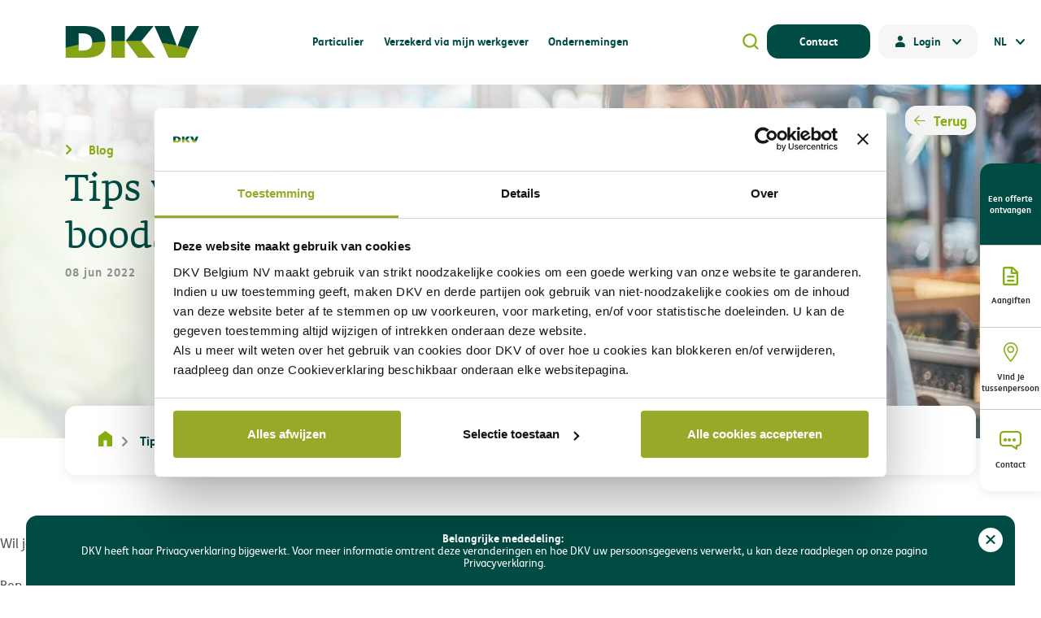

--- FILE ---
content_type: text/html; charset=UTF-8
request_url: https://www.dkv.be/nl/je-gezondheid/tips-gezond-boodschappenlijstje
body_size: 9107
content:
<!DOCTYPE html>
<html  lang="nl" dir="ltr" prefix="og: https://ogp.me/ns#">
  <head>
  <script id="Cookiebot" data-culture="nl" src=https://consent.cookiebot.com/uc.js data-cbid="e21f8580-7bd9-4f9d-aa9c-7d3ad83bc6d0" type="text/javascript" async></script> 
  <!-- Google Consent Mode -->
  <!-- <script data-cookieconsent="ignore">
    window.dataLayer = window.dataLayer || [];
    function gtag() {
      dataLayer.push(arguments);
    }
    gtag("consent", "default", {
      ad_storage: "denied",
      analytics_storage: "denied",
      functionality_storage: "denied",
      personalization_storage: "denied",
      security_storage: "denied",
      wait_for_update: 2000,
    });
    gtag("set", "ads_data_redaction", true);
  </script> -->
  <!-- anti-flicker snippet (recommended)  -->
  <!-- Google Tag Manager -->
  <!-- <script>(function(w,d,s,l,i){w[l]=w[l]||[];w[l].push({'gtm.start':
  new Date().getTime(),event:'gtm.js'});var f=d.getElementsByTagName(s)[0],
  j=d.createElement(s),dl=l!='dataLayer'?'&l='+l:'';j.async=true;j.src=
  'https://www.googletagmanager.com/gtm.js?id='+i+dl;f.parentNode.insertBefore(j,f);
  })(window,document,'script','dataLayer','GTM-MXJN4PM');</script> -->
  <!-- End Google Tag Manager -->
    <script type="application/ld+json">
    {
      "@context": "https://schema.org",
      "@type": "Organization",
      "name": "DKV Belgium S.A",
      "alternateName": "DKV",
      "url": "https://www.dkv.be",
      "logo": "https://www.dkv.be/themes/custom/gbltoolbox/img/logo-dkv.svg",
      "areaServed": "BE",
      "foundingdate": "10/12/1974",
      "contactPoint": {
        "@type": "ContactPoint",
        "telephone": "+32 (0)2 287 64 11",
        "contactType": "customer service",
        "areaServed": "BE",
        "availableLanguage": ["fr","nl","en"]
      },
      "sameAs": [
        "https://www.facebook.com/DKV.be",
        "https://www.linkedin.com/company/dkv-belgium/",
        "https://www.youtube.com/@dkvbelgium",
        "https://www.dkv.be/nl",
        "https://fr.wikipedia.org/wiki/DKV"
      ]
    }
    </script>
  

    <meta charset="utf-8" />
<meta name="description" content="Wil je gezond en evenwichtig eten? Ontdek dan wat je zeker op je boodschappenlijstje moet zetten!" />
<link rel="canonical" href="https://www.dkv.be/nl/je-gezondheid/tips-gezond-boodschappenlijstje" />
<meta name="robots" content="index, follow" />
<meta name="author" content="DKV" />
<link rel="image_src" href="https://www.dkv.be/sites/default/files/blog/gezond_boodschappenlijst.jpg" />
<meta property="og:site_name" content="DKV" />
<meta property="og:type" content="website" />
<meta property="og:url" content="https://www.dkv.be/nl/je-gezondheid/tips-gezond-boodschappenlijstje" />
<meta property="og:title" content="Tips voor een gezond boodschappenlijstje" />
<meta property="og:description" content="Wil je gezond en evenwichtig eten? Ontdek dan wat je zeker op je boodschappenlijstje moet zetten!" />
<meta property="og:image" content="https://www.dkv.be/sites/default/files/blog/gezond_boodschappenlijst.jpg" />
<meta property="og:image:url" content="https://www.dkv.be/sites/default/files/blog/gezond_boodschappenlijst.jpg" />
<meta property="og:image:type" content="image/jpeg" />
<meta property="og:image:width" content="1200" />
<meta property="og:image:height" content="630" />
<meta property="og:image:alt" content="" />
<meta name="twitter:card" content="summary_large_image" />
<meta name="twitter:description" content="Wil je gezond en evenwichtig eten? Ontdek dan wat je zeker op je boodschappenlijstje moet zetten!" />
<meta name="twitter:title" content="Tips voor een gezond boodschappenlijstje" />
<meta name="twitter:image" content="https://www.dkv.be/sites/default/files/blog/gezond_boodschappenlijst.jpg" />
<meta property="adobe:pageName" content="je-gezondheid/tips-gezond-boodschappenlijstje" />
<meta property="adobe:siteSection" content="blog_article" />
<meta property="adobe:siteTarget" content="B2C" />
<meta name="Generator" content="Drupal 10 (https://www.drupal.org)" />
<meta name="MobileOptimized" content="width" />
<meta name="HandheldFriendly" content="true" />
<meta name="viewport" content="width=device-width, initial-scale=1.0" />
<link rel="alternate" hreflang="nl" href="https://www.dkv.be/nl/je-gezondheid/tips-gezond-boodschappenlijstje" />
<link rel="alternate" hreflang="fr" href="https://www.dkv.be/fr/votre-sante/conseils-liste-de-course-saine" />

    <title>Tips voor een gezond boodschappenlijstje</title>
    <link rel="icon" type="image/png" href="/themes/custom/gbltoolbox/favicons/favicon-96x96.png" sizes="96x96" />
<link rel="icon" type="image/svg+xml" href="/themes/custom/gbltoolbox/favicons/favicon.svg" />
<link rel="apple-touch-icon" sizes="180x180" href="/themes/custom/gbltoolbox/favicons/apple-touch-icon.png" />
<link rel="manifest" href="/themes/custom/gbltoolbox/favicons/site.webmanifest" />
<link rel="shortcut icon" href="/themes/custom/gbltoolbox/favicons/favicon.ico" />
<link rel="icon" href="/favicon.ico" type="image/x-icon">
<meta name="apple-mobile-web-app-title" content="DKV" />
<meta name="theme-color" content="#f6f6f6">    <link rel="stylesheet" media="all" href="/core/modules/system/css/components/align.module.css?t900rl" />
<link rel="stylesheet" media="all" href="/core/modules/system/css/components/fieldgroup.module.css?t900rl" />
<link rel="stylesheet" media="all" href="/core/modules/system/css/components/container-inline.module.css?t900rl" />
<link rel="stylesheet" media="all" href="/core/modules/system/css/components/clearfix.module.css?t900rl" />
<link rel="stylesheet" media="all" href="/core/modules/system/css/components/details.module.css?t900rl" />
<link rel="stylesheet" media="all" href="/core/modules/system/css/components/hidden.module.css?t900rl" />
<link rel="stylesheet" media="all" href="/core/modules/system/css/components/item-list.module.css?t900rl" />
<link rel="stylesheet" media="all" href="/core/modules/system/css/components/js.module.css?t900rl" />
<link rel="stylesheet" media="all" href="/core/modules/system/css/components/nowrap.module.css?t900rl" />
<link rel="stylesheet" media="all" href="/core/modules/system/css/components/position-container.module.css?t900rl" />
<link rel="stylesheet" media="all" href="/core/modules/system/css/components/reset-appearance.module.css?t900rl" />
<link rel="stylesheet" media="all" href="/core/modules/system/css/components/resize.module.css?t900rl" />
<link rel="stylesheet" media="all" href="/core/modules/system/css/components/system-status-counter.css?t900rl" />
<link rel="stylesheet" media="all" href="/core/modules/system/css/components/system-status-report-counters.css?t900rl" />
<link rel="stylesheet" media="all" href="/core/modules/system/css/components/system-status-report-general-info.css?t900rl" />
<link rel="stylesheet" media="all" href="/core/modules/system/css/components/tablesort.module.css?t900rl" />
<link rel="stylesheet" media="all" href="/core/misc/components/progress.module.css?t900rl" />
<link rel="stylesheet" media="all" href="/core/misc/components/ajax-progress.module.css?t900rl" />
<link rel="stylesheet" media="all" href="/core/modules/filter/css/filter.caption.css?t900rl" />
<link rel="stylesheet" media="all" href="/core/modules/media/css/filter.caption.css?t900rl" />
<link rel="stylesheet" media="all" href="/themes/custom/gbltoolbox/css/style.css?t900rl" />
<link rel="stylesheet" media="all" href="/themes/custom/gbltoolbox/css/dialog.css?t900rl" />
<link rel="stylesheet" media="print" href="/themes/custom/gbltoolbox/css/print.css?t900rl" />
<link rel="stylesheet" media="all" href="/themes/custom/gbltoolbox/css/style-admin.css?t900rl" />

    
  </head>
  <body class="page-entity-node-canonical nl browser-safari page-node-730 page-node-type-blog_article path-node page-node-type-blog-article">
    <a href="#main-content" class="visually-hidden focusable skip-link">
      Overslaan en naar de inhoud gaan
    </a>
    
      <div class="dialog-off-canvas-main-canvas" data-off-canvas-main-canvas>
    
<div id="page" class="site">
	<header id="site-header" role="banner" aria-label="Site header">
		<div class="header-container">

			<div class="site-branding">
				


  <div class="clearfix section header" id="header">
    <div class="wrapper-inner">
      
<div id="block-gbltoolbox-site-branding" class="block block-system block-system-branding-block">
  

                <p class="site-title">
        <a href="/nl" title="Home" rel="home">DKV</a>
      </p>
        </div>

    </div>
  </div>

			</div>

			<nav id="site-navigation" role="navigation" class="main-navigation">

				<button class="menu-toggle collapse" aria-controls="primary-menu" id="primary-menu-toggle" aria-expanded="false">
					<span>Primary Menu</span>
				</button>

				<div id="main-menu-toggle-wrapper">
					


  <div class="section primary_menu" id="primary_menu">
    <div class="wrapper-inner">
      <div role="navigation" aria-labelledby="block-gbltoolbox-main-menu-menu" id="block-gbltoolbox-main-menu" class="block block-menu navigation menu--main">
            
  <span  class="visually-hidden" id="block-gbltoolbox-main-menu-menu">Main navigation</span>
  

        <div class="menu-main-container">


              <ul class="primary-menu">
    
          
      <li class="menu-item menu-item--expanded">

                   <span>Particulier</span>
                                        <ul class="sub-menu">
    
          
      <li class="menu-item menu-item--expanded">

                   <a href="/nl/type/hospitalisatieverzekering/individual" data-drupal-link-system-path="node/34">Hospitalisatieverzekeringen</a>
                                        <ul class="sub-menu">
    
          
      <li class="menu-item">

                   <a href="/nl/verzekering/dkv-hospi-essential" data-drupal-link-system-path="node/8">DKV Hospi Essential</a>
                      </li>
          
      <li class="menu-item">

                   <a href="/nl/verzekering/dkv-hospi-comfort" data-drupal-link-system-path="node/291">DKV Hospi Comfort</a>
                      </li>
          
      <li class="menu-item">

                   <a href="/nl/verzekering/dkv-hospi-premium-plus" data-drupal-link-system-path="node/4057">DKV Hospi Premium +</a>
                      </li>
          
      <li class="analyse-my-needs menu-item">

                   <a href="/nl/dkvinsureme" target="_blank" data-drupal-link-system-path="dkvinsureme">Analyseer mijn behoeften</a>
                      </li>
        </ul>
  
              </li>
          
      <li class="menu-item menu-item--expanded">

                   <a href="/nl/type/tandverzekering/individual" data-drupal-link-system-path="node/64">Tandverzekeringen</a>
                                        <ul class="sub-menu">
    
          
      <li class="menu-item">

                   <a href="/nl/verzekering/dkv-smile-essential" data-drupal-link-system-path="node/703">DKV Smile Essential</a>
                      </li>
          
      <li class="menu-item">

                   <a href="/nl/verzekering/dkv-smile-comfort" data-drupal-link-system-path="node/704">DKV Smile Comfort</a>
                      </li>
          
      <li class="menu-item">

                   <a href="/nl/verzekering/dkv-smile-premium" data-drupal-link-system-path="node/705">DKV Smile Premium</a>
                      </li>
          
      <li class="analyse-my-needs menu-item">

                   <a href="/nl/dkvinsureme" target="_blank" data-drupal-link-system-path="dkvinsureme">Analyseer mijn behoeften</a>
                      </li>
        </ul>
  
              </li>
          
      <li class="menu-item menu-item--expanded">

                   <a href="/nl/type/verzekering-ambulante-zorgen/individual" data-drupal-link-system-path="node/54">Verzekeringen ambulante zorgen</a>
                                        <ul class="sub-menu">
    
          
      <li class="menu-item">

                   <a href="/nl/verzekering/dkv-daily-essential" data-drupal-link-system-path="node/56">DKV Daily Essential</a>
                      </li>
          
      <li class="menu-item">

                   <a href="/nl/verzekering/dkv-daily-comfort" data-drupal-link-system-path="node/57">DKV Daily Comfort</a>
                      </li>
          
      <li class="menu-item">

                   <a href="/nl/verzekering/dkv-daily-premium" data-drupal-link-system-path="node/55">DKV Daily Premium</a>
                      </li>
          
      <li class="analyse-my-needs menu-item">

                   <a href="/nl/dkvinsureme" target="_blank" data-drupal-link-system-path="dkvinsureme">Analyseer mijn behoeften</a>
                      </li>
        </ul>
  
              </li>
          
      <li class="menu-item menu-item--expanded">

                   <a href="/nl/type/pack/individual" data-drupal-link-system-path="node/4058">Pack</a>
                                        <ul class="sub-menu">
    
          
      <li class="menu-item">

                   <a href="/nl/verzekering/dkv-medi-pack" data-drupal-link-system-path="node/9">DKV Medi Pack</a>
                      </li>
          
      <li class="analyse-my-needs menu-item">

                   <a href="/nl/dkvinsureme" target="_blank" data-drupal-link-system-path="dkvinsureme">Analyseer mijn behoeften</a>
                      </li>
        </ul>
  
              </li>
          
      <li class="menu-item menu-item--expanded">

                   <a href="/nl/type/verzekering-gewaarborgd-inkomen/individual" data-drupal-link-system-path="node/60">Verzekering gewaarborgd inkomen</a>
                                        <ul class="sub-menu">
    
          
      <li class="menu-item">

                   <a href="/nl/verzekering/dkv-plan-gi" data-drupal-link-system-path="node/61">DKV Plan GI</a>
                      </li>
        </ul>
  
              </li>
        </ul>
  
              </li>
          
      <li class="menu-item menu-item--expanded">

                   <span>Verzekerd via mijn werkgever</span>
                                        <ul class="sub-menu">
    
          
      <li class="menu-item">

                   <a href="/nl/wegwijs-bij-een-hospitalisatie" data-drupal-link-system-path="node/119">Wegwijs bij een hospitalisatie</a>
                      </li>
          
      <li class="menu-item">

                   <a href="/nl/ik-verwacht-een-kindje" data-drupal-link-system-path="node/4041">Ik verwacht een kindje</a>
                      </li>
          
      <li class="menu-item">

                   <a href="/nl/ik-ga-bijna-met-pensioen" data-drupal-link-system-path="node/4042">Ik ga (bijna) met pensioen</a>
                      </li>
          
      <li class="menu-item">

                   <a href="/nl/ik-verlaat-binnenkort-mijn-werkgever" data-drupal-link-system-path="node/4050">Ik verlaat (binnenkort) mijn werkgever</a>
                      </li>
          
      <li class="menu-item">

                   <a href="/nl/ik-ben-ernstig-ziek" data-drupal-link-system-path="node/4043">Ik ben ernstig ziek</a>
                      </li>
          
      <li class="menu-item">

                   <a href="/nl/diensten/dkv-assistance" data-drupal-link-system-path="node/48">Ik heb bijstand nodig in het buitenland</a>
                      </li>
          
      <li class="menu-item">

                   <a href="/nl/dkvinsureme" target="_blank" data-drupal-link-system-path="dkvinsureme">Ik wil graag een bijkomende gezondheidsverzekering</a>
                      </li>
          
      <li class="menu-item">

                   <a href="/nl/contact/aangiften" data-drupal-link-system-path="node/84">Ik wil medische kosten indienen </a>
                      </li>
          
      <li class="menu-item">

                   <a href="/nl/ik-moet-naar-de-tandarts" data-drupal-link-system-path="node/4080">Ik moet naar de tandarts</a>
                      </li>
          
      <li class="menu-item">

                   <a href="/nl/ik-ben-arbeidsongeschikt" data-drupal-link-system-path="node/4190">Ik ben arbeidsongeschikt</a>
                      </li>
        </ul>
  
              </li>
          
      <li class="menu-item menu-item--expanded">

                   <span>Ondernemingen</span>
                                        <ul class="sub-menu">
    
          
      <li class="menu-item menu-item--expanded">

                   <span>Zelfstandige</span>
                                        <ul class="sub-menu">
    
          
      <li class="menu-item">

                   <a href="/nl/type/hospitalisatieverzekering/individual" data-drupal-link-system-path="node/34">Hospitalisatieverzekering</a>
                      </li>
          
      <li class="menu-item">

                   <a href="/nl/type/tandverzekering/individual" data-drupal-link-system-path="node/64">Tandverzekering</a>
                      </li>
          
      <li class="menu-item">

                   <a href="/nl/type/verzekering-ambulante-zorgen/individual" data-drupal-link-system-path="node/54">Verzekering ambulante zorgen</a>
                      </li>
          
      <li class="menu-item">

                   <a href="/nl/type/verzekering-gewaarborgd-inkomen/individual" data-drupal-link-system-path="node/60">Verzekering gewaarborgd inkomen</a>
                      </li>
          
      <li class="analyse-my-needs menu-item">

                   <a href="/nl/dkvinsureme" target="_blank" data-drupal-link-system-path="dkvinsureme">Analyseer mijn behoeften</a>
                      </li>
        </ul>
  
              </li>
          
      <li class="menu-item menu-item--expanded">

                   <span>Eenpersoonsvennootschap</span>
                                        <ul class="sub-menu">
    
          
      <li class="menu-item">

                   <a href="/nl/type/ziekteverzekering/one-person-company" data-drupal-link-system-path="node/656">Gezondheidsverzekering</a>
                      </li>
          
      <li class="analyse-my-needs menu-item">

                   <a href="/nl/b2b-offer-tool" data-drupal-link-system-path="node/4038">Analyseer mijn behoeften</a>
                      </li>
        </ul>
  
              </li>
          
      <li class="menu-item menu-item--expanded">

                   <span>1 tot 19 werknemers</span>
                                        <ul class="sub-menu">
    
          
      <li class="menu-item">

                   <a href="/nl/type/hospitalisatieverzekering/pro" data-drupal-link-system-path="node/452">Hospitalisatieverzekering</a>
                      </li>
          
      <li class="menu-item">

                   <a href="/nl/type/tandverzekering/pro" data-drupal-link-system-path="node/456">Tandverzekering</a>
                      </li>
          
      <li class="menu-item">

                   <a href="/nl/type/verzekering-ambulante-zorgen/pro" data-drupal-link-system-path="node/485">Verzekering ambulante zorgen</a>
                      </li>
          
      <li class="analyse-my-needs menu-item">

                   <a href="/nl/b2b-offer-tool" data-drupal-link-system-path="node/4038">Analyseer mijn behoeften</a>
                      </li>
        </ul>
  
              </li>
          
      <li class="menu-item menu-item--expanded">

                   <span>20 tot 149 werknemers</span>
                                        <ul class="sub-menu">
    
          
      <li class="menu-item">

                   <a href="/nl/type/hospitalisatieverzekering/small-corporate" data-drupal-link-system-path="node/453">Hospitalisatieverzekering</a>
                      </li>
          
      <li class="menu-item">

                   <a href="/nl/type/tandverzekering/small-corporate" data-drupal-link-system-path="node/488">Tandverzekering</a>
                      </li>
          
      <li class="menu-item">

                   <a href="/nl/type/verzekering-ambulante-zorgen/small-corporate" data-drupal-link-system-path="node/455">Verzekering ambulante zorgen</a>
                      </li>
          
      <li class="analyse-my-needs menu-item">

                   <a href="/nl/b2b-offer-tool" data-drupal-link-system-path="node/4038">Analyseer mijn behoeften</a>
                      </li>
        </ul>
  
              </li>
          
      <li class="menu-item menu-item--expanded">

                   <span>meer dan 149 werknemers</span>
                                        <ul class="sub-menu">
    
          
      <li class="menu-item">

                   <a href="/nl/type/hospitalisatieverzekering/corporate" data-drupal-link-system-path="node/657">Hospitalisatieverzekering</a>
                      </li>
          
      <li class="menu-item">

                   <a href="/nl/type/tandverzekering/corporate" data-drupal-link-system-path="node/659">Tandverzekering</a>
                      </li>
          
      <li class="menu-item">

                   <a href="/nl/type/verzekering-ambulante-zorgen/corporate" data-drupal-link-system-path="node/658">Verzekering ambulante zorgen</a>
                      </li>
          
      <li class="menu-item">

                   <a href="/nl/verzekering/dkv-plan-az-cafetariaplan" data-drupal-link-system-path="node/4195">Cafetariaplan: Ambulante zorg en tandverzekering</a>
                      </li>
          
      <li class="analyse-my-needs menu-item">

                   <a href="/nl/contact-corporate" data-drupal-link-system-path="node/4037">Contacteer ons voor een offerte</a>
                      </li>
        </ul>
  
              </li>
        </ul>
  
              </li>
        </ul>
  

</div>

  </div>

    </div>
  </div>

				</div>
			</nav>
      <div class="sup-menu">
        


  <div class="section secondary_menu" id="secondary_menu">
    <div class="wrapper-inner">
      <div role="navigation" aria-labelledby="block-gbltoolbox-suppmenu-menu" id="block-gbltoolbox-suppmenu" class="block block-menu navigation menu--supp-menu">
            
  <span  class="visually-hidden" id="block-gbltoolbox-suppmenu-menu">Supp menu</span>
  

        
              <ul class="menu">
      
          
      <li class="menu-item">
                  <a href="/nl/search" class="search-link" data-drupal-link-system-path="search">search</a>
        
              </li>
          
      <li class="menu-item">
                  <a href="/nl/contact" class="btn-contact" data-drupal-link-system-path="node/293">Contact</a>
        
              </li>
          
      <li class="menu-item menu-item--expanded">
                  <span class="login">Login</span>
        
                                <ul class="menu">
      
          
      <li class="menu-item">
                  <a href="https://www.mydkv.be/" target="_blank">My DKV</a>
        
              </li>
          
      <li class="not-agent  menu-item">
                  <a href="https://dkv-corporate.dkv.be/DKVCorporate/login.aspx" target="_blank">dkv-corpor@te</a>
        
              </li>
          
      <li class="not-agent  menu-item">
                  <a href="https://dkv-care.dkv.be/dkvcare/login.aspx" target="_blank">dkv-c@re</a>
        
              </li>
        </ul>
  
              </li>
        </ul>
  


  </div>

<div class="language-switcher-language-url block block-language block-language-blocklanguage-interface" id="block-gbltoolbox-languageswitcher" role="navigation">
  

      <div class="content">
            
      <ul class="links"><li hreflang="nl" data-drupal-link-system-path="node/730" class="is-active"><span class="language-link">nl</span></li><li hreflang="fr" data-drupal-link-system-path="node/730"><a href="/fr/votre-sante/conseils-liste-de-course-saine" class="language-link" hreflang="fr" data-drupal-link-system-path="node/730">fr</a></li></ul>
    </div>
  </div>

    </div>
  </div>

      </div>
		</div>
	</header>

					<div id="site-content">
		<main id="site-main" role="main">
							<div class="sub-header">
					


  <div class="section sub_header" id="sub_header">
    <div class="wrapper-inner">
      
<div class="quick-menu block block-gbl-quick-menus block-gbl-quick-menus-block" id="block-gbltoolbox-quickmenublock">
  

      <div class="content">
            
      
              <ul class="menu">
      
          
      <li class="highlight menu-item">
                  <a href="/nl/dkvinsureme" target="_blank" data-drupal-link-system-path="dkvinsureme">Een offerte ontvangen</a>
        
              </li>
          
      <li class="menu-item">
                  <a href="/nl/contact/aangiften" class="declaration-link" data-drupal-link-system-path="node/84">Aangiften</a>
        
              </li>
          
      <li class="menu-item">
                  <a href="/nl/contact/verzekeringstussenpersoon" class="searchbroker-link" data-drupal-link-system-path="node/85">Vind je tussenpersoon</a>
        
              </li>
          
      <li class="menu-item">
                  <a href="/nl/contact" class="contact-link" data-drupal-link-system-path="node/293">Contact</a>
        
              </li>
        </ul>
  


    </div>
  </div>

    </div>
  </div>

				</div>
			
							


  <div class="section highlighted" id="highlighted">
    <div class="wrapper-inner">
      <div data-drupal-messages-fallback class="hidden"></div>

    </div>
  </div>

			

			      


  <div class="section hero" id="hero">
    <div class="wrapper-inner">
      
<div class="gbl-viewmode-block block block-gbl-drupal block-gbl-drupal-gblviewmode" id="block-gbltoolbox-gblviewmodenodehero">
  

      <div class="content">
            
      <article class="node-730 node node--type-blog-article node--view-mode-header clearfix">
  
    
  
  <div class="node__content clearfix">
    
<div  class="group-hero">
      

            <div class="field--name-field_media field--type-entity_reference field__item"><div>
  
  

            <figure class="field--name-field_media_image field--type-image">  <img src="/sites/default/files/styles/max_2600x2600/public/blog/gezond_boodschappenlijst.jpg?itok=jWs8vgUS" alt="" loading="lazy" />


</figure>
      
</div>
</div>
      
<div  class="col-text">
      

            <div class="field--name-extra_field_dkv_blog_pretitle field--type-extra_field field__item"><p>Blog</p>
</div>
      

            <div class="field--name-gbl_title field--type-string field__item"><h1>Tips voor een gezond boodschappenlijstje </h1>
</div>
      

            <div class="field--name-field_date field--type-datetime field__item"><time datetime="2022-06-08T12:00:00Z">08 jun 2022</time>
</div>
      
  </div>

  </div>


      <div class="wrapper_btn_back wrapper wrapper-field--type-extra_field wrapper-field--name-extra_field_dkv_adv_back_btn">
              <div class="field--name-extra_field_dkv_adv_back_btn field--type-extra_field field__item"><a href="/nl/je-gezondheid" class="btn_back">Terug</a></div>
          </div>
  
  </div>
</article>

    </div>
  </div>

    </div>
  </div>

			
			


  <div class="section breadcrumb" id="breadcrumb">
    <div class="wrapper-inner">
      
<div id="block-gbltoolbox-breadcrumbs" class="block block-system block-system-breadcrumb-block">
  

      <div class="content">
            
        <div class="breadcrumb" role="navigation" aria-labelledby="system-breadcrumb">
    <span id="system-breadcrumb" class="visually-hidden">Kruimelpad</span>
    <ol>
          <li>
                  <a href="/nl">Home</a>
              </li>
          <li>
                  <a href="/nl/je-gezondheid">Tips &amp; advies om je gezondheid te beschermen</a>
              </li>
          <li>
                  Tips voor een gezond boodschappenlijstje
              </li>
        </ol>
  </div>

    </div>
  </div>

    </div>
  </div>


												


  <div class="section content" id="content">
    <div class="wrapper-inner">
      
<div id="block-gbltoolbox-content" class="block block-system block-system-main-block">
  

      <div class="content">
            
      <article class="node-730 node node--type-blog-article node--view-mode-full clearfix">
  
    
  
  <div class="node__content clearfix">
    

      <div class="gbl-flex-field wrapper wrapper-field--type-gbl_flex_field wrapper-field--name-field_flex">
              <div class="gbl-flex-section first last section-text_none section-align-left field--name-field_flex field--type-gbl_flex_field field__item">  <div  class="gbl-flex-inner">
    <div class="inner">
            
<div class="gbl-flex-body container-wrapper">
<div class="gbl-flex-item item-text item-1 item-text-1 container-wrapper">
<div class="gbl-flex-item-inner container-wrapper"><p>Wil je gezond en evenwichtig eten? Lees dan hier wat je zeker op je boodschappenlijstje moet zetten!</p>

<p>Ben je al eens de&nbsp;<strong>supermarkt</strong> binnengelopen zonder precies te weten wat je zou gaan kopen? Geen erg, het overkomt de meesten wel eens. Feit is wel dat wie onvoorbereid gaat winkelen te veel impulsaankopen doet, meestal van <strong>voedingsmiddelen met weinig <a href="https://www.dkv.be/nl/je-gezondheid/definitie-gezond-eten" target="_blank">nutritionele waarde</a></strong>. Maak daarom op voorhand een <strong>gezond boodschappenlijstje</strong>, zodat dit je niet meer overkomt.</p>

<p>Hoe? Stel om te beginnen een&nbsp;<strong>gevarieerd en evenwichtig weekmenu</strong> samen, dat alle voedingsgroepen in aangepaste hoeveelheden bevat. Maak dan een lijst op met uitsluitend de&nbsp;<strong>ingrediënten</strong>&nbsp;die je nodig hebt om die recepten te bereiden. Zo vermijd je dat je bezwijkt voor&nbsp;<strong>verleidingen&nbsp;</strong>en te veel eten koopt dat in de vuilbak kan belanden.</p>

<p>&nbsp;</p>

<h2>Hoe stel je een gezond boodschappenlijstje op?</h2>

<p>Als je doelgericht naar de supermarkt gaat, met een duidelijk idee van&nbsp;<strong>wat je moet kopen en welke producten je links moet laten liggen</strong>, zul je verantwoord en gezond winkelen. Als je gezond wilt gaan leven, waarbij je <a href="https://www.dkv.be/nl/je-gezondheid/basistips-voor-een-gezond-eetpatroon" target="_blank"><strong>evenwichtig eet</strong></a>&nbsp;en ook nog aan lichaamsbeweging doet, dan zet je best de volgende voedingsmiddelen op je boodschappenlijstje.&nbsp;</p>

<ul>
	<li>Alle soorten&nbsp;<strong>groenten</strong>, vers en diepvries. Tip: groene groenten zijn toppers op vlak van vitamines, mineralen en antioxidanten. Ze zijn ook rijk aan calcium en ijzer.</li>
	<li>Alle soorten&nbsp;<strong>fruit</strong>, vers, diepvries en gedroogd. Tip: blauwe bessen zijn bommetjes vol antioxidanten, met een ontstekingsremmende en cholesterolverlagende werking.</li>
	<li><strong>Kruiden</strong>, vers en gedroogd. Om veel smaak te geven aan je eten!</li>
	<li><strong>Noten, pitten en zaden</strong>. Rijk aan onverzadigde vetten, eiwitten en vezels en dus ultragezond! Kies voor ongezouten, ongebrande noten en eet ze met mate. Amandelen, walnoten, paranoten, hazelnoten, cashews, zonnebloempitten, pompoenpitten, lijnzaad: keuze genoeg!</li>
	<li>Magere&nbsp;<strong>zuivelproducten</strong>&nbsp;en plantaardige zuivelvervangers (bv. sojamelk, rijstmelk, havermelk)</li>
	<li><strong>Eitjes</strong>! Een ei is, naast moedermelk, het enige voedingsmiddel dat alle essentiële aminozuren bevat die de spieren nodig hebben voor herstel. Eén eitje levert 30% van de aanbevolen dagelijkse hoeveelheid vitamine K, belangrijk voor gezonde botten. Hou het wel bij twee à drie stuks per week gezien het <a href="https://www.dkv.be/nl/je-gezondheid/waarom-op-je-cholesterol-letten" target="_blank">cholesterolgehalte</a>.</li>
	<li><strong>Volkoren granen</strong>&nbsp;(bv. haver, bulgur, quinoa, spelt, boekweit), rijst en pasta. Vergeet zeker geen havermout mee te brengen, ideaal als gezond ontbijt voor een energieke start van de dag!</li>
	<li><strong>Mager vlees, magere kip en vis</strong>. Zalm is een echte "supervis" met veel eiwitten en gezonde omega 3-vetzuren. Die maakt het lichaam niet zelf aan en moet je dus innemen via je voeding.</li>
	<li><strong>Vleesvervangers</strong>: tofu, tempeh, quorn, seitan,... Liefst geen kant-en-klare veggieburgers want die bevatten extra zout, suikers en andere toevoegingen.</li>
	<li><strong>Zoetmiddelen</strong>: honing, agavesiroop, ahornsiroop, kokosbloesemsuiker, palmsuiker, stevia, ... Maar gebruik ze sowieso met mate!</li>
	<li><strong>Olie</strong>: olijfolie, lijnzaadolie, avocado-olie, walnotenolie, ...</li>
	<li><strong>Smaakmakers</strong>: glutenvrije sojasaus (tamari), tabasco, mosterd, ...</li>
	<li><strong><a href="https://www.dkv.be/nl/je-gezondheid/twee-liter-water-per-dag" target="_blank">Water,</a>&nbsp;kruidenthee en ongezoete frisdrank</strong>. Wees matig met light dranken!&nbsp;</li>
</ul></div>
</div>
</div>

          </div>
  </div>
</div>
          </div>
  
  </div>
</article>

    </div>
  </div>

    </div>
  </div>

							
			
			
			
					</main>
	</div>
      <footer id="site-footer">
            <div class="wrapper-footer">
        <div class="main-footer">
          
          


  <div class="section footer_left" id="footer_left">
    <div class="wrapper-inner">
      
<div id="block-gbltoolbox-logofooter" class="block-type-basic block block-block-content block-block-contente1f8ea89-49f4-4134-9c82-b6b748795fda">
  

      <div class="content">
            
      

            <div class="field--name-body field--type-text_with_summary field__item"><a class="site-branding" href="/en/"><div>
  
  

            <figure class="field--name-field_media_image field--type-image">  <img src="/sites/default/files/styles/max_2600x2600/public/2023-08/logo-dkv.png?itok=TEE24YY8" alt="logo dkv" loading="lazy">


</figure>
      
</div>
</a></div>
      
    </div>
  </div>

    </div>
  </div>

          


  <div class="section footer_right" id="footer_right">
    <div class="wrapper-inner">
      <div role="navigation" aria-labelledby="block-gbltoolbox-footer-menu" id="block-gbltoolbox-footer" class="block block-menu navigation menu--footer">
            
  <span  class="visually-hidden" id="block-gbltoolbox-footer-menu">Footer</span>
  

        
              <ul class="menu">
      
          
      <li class="menu-item menu-item--expanded">
                  <span>Je gezondheid</span>
        
                                <ul class="menu">
      
          
      <li class="menu-item">
                  <a href="/nl/je-gezondheid" data-drupal-link-system-path="node/183">Ontdek ons advies om je gezondheid te beschermen</a>
        
              </li>
        </ul>
  
              </li>
          
      <li class="menu-item menu-item--expanded">
                  <a href="/nl/contact" data-drupal-link-system-path="node/293">Contact</a>
        
                                <ul class="menu">
      
          
      <li class="not-agent menu-item">
                  <a href="/nl/contact/verzekeringstussenpersoon" data-drupal-link-system-path="node/85">Vind je tussenpersoon</a>
        
              </li>
          
      <li class="menu-item">
                  <a href="/nl/contact/aangiften" data-drupal-link-system-path="node/84">Aangifte</a>
        
              </li>
        </ul>
  
              </li>
          
      <li class="menu-item menu-item--expanded">
                  <span>Tools voor gezondheidspartners</span>
        
                                <ul class="menu">
      
          
      <li class="menu-item">
                  <a href="https://www.dkv-mc.be/" target="_blank">Ziekenhuis</a>
        
              </li>
        </ul>
  
              </li>
          
      <li class="menu-item menu-item--expanded">
                  <a href="/nl/over-dkv" data-drupal-link-system-path="node/81">Over DKV</a>
        
                                <ul class="menu">
      
          
      <li class="menu-item">
                  <a href="/nl/over-dkv/historiek-dkv" data-drupal-link-system-path="node/79">Historiek</a>
        
              </li>
          
      <li class="menu-item">
                  <a href="/nl/over-dkv/directie" data-drupal-link-system-path="node/78">Directie</a>
        
              </li>
          
      <li class="menu-item">
                  <a href="/nl/over-dkv/nieuws" data-drupal-link-system-path="node/28">Press</a>
        
              </li>
          
      <li class="menu-item">
                  <a href="/nl/over-dkv/segmentatiecriteria" data-drupal-link-system-path="node/77">Segmentatiecriteria</a>
        
              </li>
          
      <li class="menu-item">
                  <a href="/nl/jobs" data-drupal-link-system-path="node/4164">Jobs</a>
        
              </li>
          
      <li class="menu-item">
                  <a href="/nl/dkv-zet-zich-voor-een-betere-toekomst" data-drupal-link-system-path="node/761">Duurzaamheid</a>
        
              </li>
        </ul>
  
              </li>
          
      <li class="menu-item menu-item--expanded">
                  <a href="/nl/faq-veelgestelde-vragen" data-drupal-link-system-path="node/292">FAQ</a>
        
                                <ul class="menu">
      
          
      <li class="menu-item">
                  <a href="/nl/search" data-drupal-link-system-path="search">Zoeken</a>
        
              </li>
        </ul>
  
              </li>
        </ul>
  


  </div>

    </div>
  </div>

        </div>
        <div class="colophon" role="contentinfo">
          <div class="wrapper-colophon">
            
          </div>
          <a href="https://www.globulebleu.com" class="madebyglobule" target="_blank">Made by Globule Bleu</a>
        </div>
      </div>
    </footer>
  </div>

	


  <div class="section before_body_ending" id="before_body_ending">
    <div class="wrapper-inner">
      
<div id="block-gbltoolbox-legalfooter" class="block-type-basic block block-block-content block-block-contentdb574502-da0d-4fb4-88e9-1c82719fcd9d">
  

      <div class="content">
            
      

            <div class="field--name-body field--type-text_with_summary field__item"><p>Copyright © DKV België</p></div>
      
    </div>
  </div>
<div role="navigation" aria-labelledby="block-gbltoolbox-legalfooter-2-menu" id="block-gbltoolbox-legalfooter-2" class="block block-menu navigation menu--legal-footer">
            
  <span  class="visually-hidden" id="block-gbltoolbox-legalfooter-2-menu">Legal Footer</span>
  

        
              <ul class="menu">
      
          
      <li class="menu-item">
                  <a href="/nl/juridische-informatie" data-drupal-link-system-path="node/90">Juridische informatie</a>
        
              </li>
          
      <li class="menu-item">
                  <a href="/nl/privacyverklaring" data-drupal-link-system-path="node/336">Privacyverklaring </a>
        
              </li>
          
      <li class="menu-item">
                  <a href="/nl/verklaring-omtrent-de-cookies" data-drupal-link-system-path="node/401">Verklaring omtrent de cookies</a>
        
              </li>
          
      <li class="menu-item">
                  <a href="/nl/contact/een-klacht" data-drupal-link-system-path="node/4045">Een klacht</a>
        
              </li>
        </ul>
  


  </div>

    </div>
  </div>


  </div>

    
    <script type="application/json" data-drupal-selector="drupal-settings-json">{"path":{"baseUrl":"\/","pathPrefix":"nl\/","currentPath":"node\/730","currentPathIsAdmin":false,"isFront":false,"currentLanguage":"nl"},"pluralDelimiter":"\u0003","suppressDeprecationErrors":true,"ajaxPageState":{"libraries":"eJxljkEOwyAMBD9E4ychAwZZNbjCbpX8vmlOQT3O7Gq1WDRRxIFyOGcDXDmU5ydmlPwWdJ2wYmhJIgpNj53MsBH8matThfZYmaTAiludOvzqMMWuBQXu8EtcVZLu57XO4xxfZNbecRS7uyaaUB7mh_BooVNhhMriNLeML2cdwQ5z6pDQ6AvUC2WT","theme":"gbltoolbox","theme_token":null},"ajaxTrustedUrl":[],"field_group":{"html_element":{"mode":"header","context":"view","settings":{"classes":"col-text","show_empty_fields":false,"id":"","element":"div","show_label":false,"label_element":"h3","label_element_classes":"","attributes":"","effect":"none","speed":"fast"}}},"adobeanalytics":"{\u0022event\u0022:\u0022PageLoaded\u0022,\u0022page\u0022:{\u0022attributes\u0022:{\u0022displayedBrand\u0022:\u0022DKV\u0022,\u0022language\u0022:\u0022nl\u0022,\u0022viewPort\u0022:\u0022\u0022},\u0022pageInfo\u0022:{\u0022sysEnv\u0022:\u0022prod\u0022,\u0022pageName\u0022:\u0022je-gezondheid\\\/tips-gezond-boodschappenlijstje\u0022,\u0022issueDate\u0022:\u002228.07.2022\u0022,\u0022contentGroups\u0022:[\u0022main\u0022,\u0022B2C\u0022,\u0022\u0022,\u0022blog\u0022,\u0022\u0022]}}}","user":{"uid":0,"permissionsHash":"e4c4f57348a6a03b6ba83dce2397218b5ebf4455f0082dd6e2dd89a81dcb431f"}}</script>
<script src="/core/assets/vendor/jquery/jquery.min.js?v=3.7.1"></script>
<script src="/core/assets/vendor/once/once.min.js?v=1.0.1"></script>
<script src="/sites/default/files/languages/nl_FDFpVBdN_SnQAuMIi9GcFUMckD-HQ2gXlwoV7IXZbJY.js?t900rl"></script>
<script src="/core/misc/drupalSettingsLoader.js?v=10.3.6"></script>
<script src="/core/misc/drupal.js?v=10.3.6"></script>
<script src="/core/misc/drupal.init.js?v=10.3.6"></script>
<script src="/core/assets/vendor/tabbable/index.umd.min.js?v=6.2.0"></script>
<script src="/modules/custom/dkv/dkv_calculator/assets/js/dkv_calculator.js?t900rl"></script>
<script src="/core/misc/progress.js?v=10.3.6"></script>
<script src="/core/assets/vendor/loadjs/loadjs.min.js?v=4.3.0"></script>
<script src="/core/misc/debounce.js?v=10.3.6"></script>
<script src="/core/misc/announce.js?v=10.3.6"></script>
<script src="/core/misc/message.js?v=10.3.6"></script>
<script src="/core/misc/ajax.js?v=10.3.6"></script>
<script src="/modules/custom/gbl_flex_field/assets/js/tiny-slider.js?t900rl"></script>
<script src="/themes/custom/gbltoolbox/js/vendor/jquery.matchHeight-min.js?v=1.0.006"></script>
<script src="//www.youtube.com/iframe_api"></script>
<script src="/themes/custom/gbltoolbox/js/global.js?v=1.0.006"></script>
<script src="/themes/custom/gbltoolbox/js/main.js?v=1.0.006"></script>
<script src="/themes/custom/gbltoolbox/js/video.js?v=1.0.006"></script>
<script src="/themes/custom/gbltoolbox/js/faq.js?v=1.0.006"></script>
<script src="/themes/custom/gbltoolbox/js/accordion.js?v=1.0.006"></script>
<script src="/themes/custom/gbltoolbox/js/blog.js?v=1.0.006"></script>
<script src="/themes/custom/gbltoolbox/js/readmore.js?v=1.0.006"></script>
<script src="/themes/custom/gbltoolbox/js/landingpages.js?v=1.0.006"></script>
<script src="/themes/custom/gbltoolbox/js/tabs.js?v=1.0.006"></script>
<script src="/themes/custom/gbltoolbox/js/modal.js?t900rl"></script>
<script src="/themes/custom/gbltoolbox/js/commands.js?t900rl"></script>
<script src="/modules/custom/gbl_alert_message/assets/js/alert.js?v=1.0.001" data-cookieconsent="ignore" type="text/javascript"></script>
<script src="/modules/custom/gbl_ie_modal/assets/js/gbl-ie-front.js?t900rl"></script>
<script src="/modules/custom/gbl_flex_field/assets/js/gbl_flex_field.front.js?t900rl"></script>
<script src="//assets.adobedtm.com/launch-EN641c84e26bb144c49c90c0078d982c0b.min.js"></script>
<script src="/modules/custom/adobe_analytics/assets/js/adobe_analytics.js?t900rl"></script>
<script src="/core/assets/vendor/sortable/Sortable.min.js?v=1.15.2"></script>
<script src="/themes/custom/gbltoolbox/js/admin.js?v=1.0.001"></script>

  </body>
</html>


--- FILE ---
content_type: text/css
request_url: https://www.dkv.be/themes/custom/gbltoolbox/css/style-admin.css?t900rl
body_size: 6236
content:
@font-face {
  font-family: "FSMePro-Regular";
  src: url("../fonts/site/FSMePro-Regular2.otf");
  src: url("../fonts/site/fsmepro-regular-webfont.eot");
  src: url("../fonts/site/fsmepro-regular-webfont.eot?#iefix") format("embedded-opentype"), url("../fonts/site/fsmepro-regular-webfont.ttf") format("truetype"), url("../fonts/site/fsmepro-regular-webfont.woff") format("woff"), url("../fonts/site/fsmepro-regular-webfont.svg#fs_me_proregular") format("svg");
  font-weight: normal;
  font-style: normal;
}
@font-face {
  font-family: "FSMePro-Bold";
  src: url("../fonts/site/FSMePro-Bold.otf");
  src: url("../fonts/site/fsmepro-bold-webfont.eot");
  src: url("../fonts/site/fsmepro-bold-webfont.eot?#iefix") format("embedded-opentype"), url("../fonts/site/fsmepro-bold-webfont.ttf") format("truetype"), url("../fonts/site/fsmepro-bold-webfont.woff") format("woff"), url("../fonts/site/fsmepro-bold-webfont.svg#fs_me_probold") format("svg");
  font-weight: normal;
  font-style: normal;
}
@font-face {
  font-family: "FedraSerifPro-Book";
  src: url("../fonts/site/fedraSerifPro-Book.otf");
  src: url("../fonts/site/fedraserifpro-a-book-webfont.eot");
  src: url("../fonts/site/fedraserifpro-a-book-webfont.eot?#iefix") format("embedded-opentype"), url("../fonts/site/fedraserifpro-a-book-webfont.woff") format("woff"), url("../fonts/site/fedraserifpro-a-book-webfont.ttf") format("truetype"), url("../fonts/site/fedraserifpro-a-book-webfont.svg#fedra_serif_a_probook") format("svg");
  font-weight: normal;
  font-style: normal;
}
@font-face {
  font-family: "FedraSerifPro-Bold";
  src: url("../fonts/site/fedraSerifPro-Bold.otf");
  src: url("../fonts/site/fserproa-bold-webfont.eot");
  src: url("../fonts/site/fserproa-bold-webfont.eot?#iefix") format("embedded-opentype"), url("../fonts/site/fserproa-bold-webfont.woff") format("woff"), url("../fonts/site/fserproa-bold-webfont.ttf") format("truetype"), url("../fonts/site/fserproa-bold-webfont.svg#fedra_serif_a_probold") format("svg");
  font-weight: normal;
  font-style: normal;
}
@font-face {
  font-family: "icomoon";
  src: url("../fonts/icomoon/fonts/icomoon.eot?yjlwmn");
  src: url("../fonts/icomoon/fonts/icomoon.eot?yjlwmn#iefix") format("embedded-opentype"), url("../fonts/icomoon/fonts/icomoon.ttf?yjlwmn") format("truetype"), url("../fonts/icomoon/fonts/icomoon.woff?yjlwmn") format("woff"), url("../fonts/icomoon/fonts/icomoon.svg?yjlwmn#icomoon") format("svg");
  font-weight: normal;
  font-style: normal;
  font-display: block;
}
@media (max-width: 1199.98px) {
  :root body.dkv60 {
    --logo-width: 20rem;
    --logo-height: 3.3rem;
  }
  :root body.dkv60.sticky-menu {
    --height-sticky-header: calc(var(--sticky-logo-height) + (var(--sticky-padding-vertical-header) * 2));
  }
}
@media (min-width: 1200px) {
  :root body.dkv60 {
    --logo-width: 23rem;
    --logo-height: 4rem;
    --height-header: 10.2rem;
  }
  :root body.dkv60.sticky-menu {
    --height-sticky-header: calc(var(--sticky-logo-height) + (var(--sticky-padding-vertical-header) * 2));
  }
}
@media (min-width: 1400px) {
  :root body.dkv60 {
    --logo-width: 31rem;
    --logo-height: 5rem;
    --height-header: 11rem;
  }
}
:root body.dkv60.sticky-menu {
  --sticky-logo-width: 20rem;
  --sticky-logo-height: 3.3rem;
}
:root body.sticky-menu {
  --sticky-logo-width: 12rem;
  --sticky-logo-height: 3rem;
}
:root #site-footer {
  --footer-logo-width: 12rem;
  --footer-logo-height: 3rem;
}
@media (max-width: 991.98px) {
  :root {
    --admin-bar: 3.9rem;
    --height-header: 14.2rem;
    --height-header-landing: 7rem;
  }
}
@media (min-width: 992px) {
  :root {
    --admin-bar: 7.9rem;
    --height-header-landing: 9.9rem;
    --header-banner-legal: 9rem;
  }
}
@media (min-width: 992px) and (max-width: 1199.98px) {
  :root {
    --height-header: 8.2rem;
  }
}
@media (max-width: 1199.98px) {
  :root {
    --logo-width: 11rem;
    --logo-height: 2.6rem;
    --padding-vertical-header: 2rem;
    --header-banner-legal: 12rem;
  }
  :root body.sticky-menu {
    --sticky-padding-vertical-header: 2rem;
    --height-sticky-header: 8rem;
  }
}
@media (min-width: 1200px) {
  :root {
    --logo-width: 16.5rem;
    --logo-height: 3.9rem;
    --height-header: 10.4rem;
    --header-banner-legal: 9rem;
    --padding-vertical-header: 3rem;
  }
  :root body.sticky-menu {
    --sticky-padding-vertical-header: 2rem;
    --height-sticky-header: 8.4rem;
  }
}

:root {
  --vh: 1vh;
}
:root div,
:root section {
  --grid-space: calc((var(--grid-start) - var(--grid-end)) - 2);
}
:root {
  --grid: 16;
  --grid-start: 2;
  --grid-end: -2;
  --grid-gap: 1;
  --column-count: 8;
  --ci-1-3: 33.3333%;
}
@media (max-width: 991.98px) {
  :root {
    --ci: 100%;
  }
}
@media (min-width: 992px) and (max-width: 1199.98px) {
  :root {
    --ci: 90%;
  }
}
@media (min-width: 1200px) and (max-width: 1599.98px) {
  :root {
    --ci: 90%;
  }
}
@media (min-width: 1600px) {
  :root {
    --ci: 81.25%;
  }
}

/*--------------------------------------------------------------
# Icon SVG
--------------------------------------------------------------*/
/*--------------------------------------------------------------
# Responsive Space calc
--------------------------------------------------------------*/
/*--------------------------------------------------------------
# Animations
--------------------------------------------------------------*/
/*--------------------------------------------------------------
# Delay
--------------------------------------------------------------*/
/*--------------------------------------------------------------
# Appear
--------------------------------------------------------------*/
/* MIXINS for buttons
--------------------------------------------------------------*/
/*--------------------------------------------------------------
# Mixin website
--------------------------------------------------------------*/
/*--------------------------------------------------------------
# Linear gradient
--------------------------------------------------------------*/
/*--------------------------------------------------------------
# Radial gradient for BG
--------------------------------------------------------------*/
/*--------------------------------------------------------------
# Separator Price
--------------------------------------------------------------*/
/*--------------------------------------------------------------
# Hover with filter color 
--------------------------------------------------------------*/
@font-face {
  font-family: "FSMePro-Regular";
  src: url("../fonts/site/FSMePro-Regular2.otf");
  src: url("../fonts/site/fsmepro-regular-webfont.eot");
  src: url("../fonts/site/fsmepro-regular-webfont.eot?#iefix") format("embedded-opentype"), url("../fonts/site/fsmepro-regular-webfont.ttf") format("truetype"), url("../fonts/site/fsmepro-regular-webfont.woff") format("woff"), url("../fonts/site/fsmepro-regular-webfont.svg#fs_me_proregular") format("svg");
  font-weight: normal;
  font-style: normal;
}
@font-face {
  font-family: "FSMePro-Bold";
  src: url("../fonts/site/FSMePro-Bold.otf");
  src: url("../fonts/site/fsmepro-bold-webfont.eot");
  src: url("../fonts/site/fsmepro-bold-webfont.eot?#iefix") format("embedded-opentype"), url("../fonts/site/fsmepro-bold-webfont.ttf") format("truetype"), url("../fonts/site/fsmepro-bold-webfont.woff") format("woff"), url("../fonts/site/fsmepro-bold-webfont.svg#fs_me_probold") format("svg");
  font-weight: normal;
  font-style: normal;
}
@font-face {
  font-family: "FedraSerifPro-Book";
  src: url("../fonts/site/fedraSerifPro-Book.otf");
  src: url("../fonts/site/fedraserifpro-a-book-webfont.eot");
  src: url("../fonts/site/fedraserifpro-a-book-webfont.eot?#iefix") format("embedded-opentype"), url("../fonts/site/fedraserifpro-a-book-webfont.woff") format("woff"), url("../fonts/site/fedraserifpro-a-book-webfont.ttf") format("truetype"), url("../fonts/site/fedraserifpro-a-book-webfont.svg#fedra_serif_a_probook") format("svg");
  font-weight: normal;
  font-style: normal;
}
@font-face {
  font-family: "FedraSerifPro-Bold";
  src: url("../fonts/site/fedraSerifPro-Bold.otf");
  src: url("../fonts/site/fserproa-bold-webfont.eot");
  src: url("../fonts/site/fserproa-bold-webfont.eot?#iefix") format("embedded-opentype"), url("../fonts/site/fserproa-bold-webfont.woff") format("woff"), url("../fonts/site/fserproa-bold-webfont.ttf") format("truetype"), url("../fonts/site/fserproa-bold-webfont.svg#fedra_serif_a_probold") format("svg");
  font-weight: normal;
  font-style: normal;
}
@font-face {
  font-family: "icomoon";
  src: url("../fonts/icomoon/fonts/icomoon.eot?yjlwmn");
  src: url("../fonts/icomoon/fonts/icomoon.eot?yjlwmn#iefix") format("embedded-opentype"), url("../fonts/icomoon/fonts/icomoon.ttf?yjlwmn") format("truetype"), url("../fonts/icomoon/fonts/icomoon.woff?yjlwmn") format("woff"), url("../fonts/icomoon/fonts/icomoon.svg?yjlwmn#icomoon") format("svg");
  font-weight: normal;
  font-style: normal;
  font-display: block;
}
/*--------------------------------------------------------------
# Icon SVG
--------------------------------------------------------------*/
/*--------------------------------------------------------------
# Responsive Space calc
--------------------------------------------------------------*/
/* ADMIN EDIT DRUPAL : Style for flex admin - cacher btn / options
--------------------------------------------------------------*/
@media (min-width: 992px) {
  .field--type-globule-text-image table tr > td .gbl_flex_widget {
    display: flex;
    width: 90%;
  }
}
@media (min-width: 992px) {
  .field--type-globule-text-image table tr > td .gbl_flex_widget fieldset.media-library-form-element {
    width: 20%;
  }
}
@media (min-width: 992px) {
  .field--type-globule-text-image table tr > td .gbl_flex_widget fieldset.media-library-form-element + div.form-item {
    width: 80%;
    padding-left: 2rem;
  }
}
.field--type-globule-text-image table tr > td .gbl_flex_widget fieldset.media-library-form-element .media-library-item.media-library-item--grid {
  width: 100%;
}
.field--type-globule-text-image table tr > td .gbl_flex_widget fieldset.media-library-form-element .description {
  display: none;
}

/* WP-ADMIN
--------------------------------------------------------------*/
body.path-user .section.highlighted {
  position: relative;
}
body.path-user .section.highlighted * {
  --grid-start: 1;
  --grid-end: -1;
}

body.path-user [data-contextual-id^="media:media"],
body.user-logged-in [data-contextual-id^="media:media"] {
  top: 4.2rem;
}
body.path-user .block-local-tasks-block,
body.user-logged-in .block-local-tasks-block {
  display: table;
  margin-bottom: 2rem;
}
body.path-user .block-local-tasks-block > .content > ul,
body.user-logged-in .block-local-tasks-block > .content > ul {
  margin: 1rem 0;
  padding: 0;
  display: flex;
  flex-wrap: wrap;
}
body.path-user .block-local-tasks-block > .content > ul > li,
body.user-logged-in .block-local-tasks-block > .content > ul > li {
  margin-right: 0;
  display: flex;
  align-items: center;
}
body.path-user .block-local-tasks-block > .content > ul > li > a,
body.user-logged-in .block-local-tasks-block > .content > ul > li > a {
  text-decoration: none;
  font-size: 1.4rem;
  padding: 0.8rem 2rem;
  text-align: center;
  margin-right: 0;
  border: 0;
  color: #4F4F4F;
  background-color: #d1d1d1;
  transition: all 250ms cubic-bezier(0.455, 0.03, 0.515, 0.955);
}
body.path-user .block-local-tasks-block > .content > ul > li > a.is-active,
body.user-logged-in .block-local-tasks-block > .content > ul > li > a.is-active {
  background: #004B43;
  color: #ffffff;
}
@media (hover: hover) {
  body.path-user .block-local-tasks-block > .content > ul > li:hover a,
  body.user-logged-in .block-local-tasks-block > .content > ul > li:hover a {
    background-color: #004B43;
    color: #ffffff;
  }
}
body.path-user ul.contextual-links li,
body.user-logged-in ul.contextual-links li {
  display: block;
}
body.path-user .section.content article.node--unpublished,
body.user-logged-in .section.content article.node--unpublished {
  background-color: rgba(255, 98, 84, 0.2);
}

body.user-logged-in .block-language {
  padding-left: 3rem;
}
body.user-logged-in .block-language .contextual {
  left: 0;
  right: auto;
}

body.path-user:not(.sticky-menu) #site-header .header-container {
  background-color: transparent;
}
body.path-user #site-content {
  display: grid;
  grid-template-columns: repeat(var(--grid), minmax(0, 1fr));
  margin-top: 3rem;
}
@media (min-width: 1200px) {
  body.path-user #site-content {
    margin-top: 6rem;
  }
}
body.path-user #site-main {
  background-color: #F6F6F6;
  grid-area: auto / var(--grid-start) / auto / var(--grid-end);
  padding: 4rem;
  padding: 4rem;
  padding: clamp(4rem, 4rem - (37.5rem * 0.0140350877) + 100vw * 0.0140350877, 6rem);
}
body.path-user #site-main .section.hero #block-gbltoolbox-breadcrumbs {
  display: none;
}
body.path-user .section.content .block-page-title-block {
  padding: 0;
  width: 100%;
}
body.path-user .section.content .block-page-title-block h1 {
  margin-bottom: 3rem;
  font-size: 4rem;
}
body.path-user .section.content form.user-pass p {
  font-size: 1.4rem;
  color: rgba(79, 79, 79, 0.6);
}
body.path-user .section.content form.user-register-form .container-wrapper + .field--name-user-picture,
body.path-user .section.content form.user-register-form details {
  margin-top: 2rem;
  margin-top: 2rem;
  margin-top: clamp(2rem, 2rem - (37.5rem * 0.0070175439) + 100vw * 0.0070175439, 3rem);
}
body.path-user .section.content form.user-register-form details summary {
  cursor: pointer;
  padding-bottom: 1rem;
  margin-bottom: 1rem;
  border-bottom: 1px dotted #4F4F4F;
  display: flex;
  align-items: center;
  justify-content: space-between;
  color: #004B43;
  font-weight: bold;
  font-size: 1.6rem;
  text-transform: uppercase;
}
body.path-user .section.content form.user-register-form details summary:after {
  font-family: "icomoon", Helvetica, Arial, sans-serif;
  content: "+";
  color: #004B43;
  line-height: 1;
  speak: none;
  font-weight: normal;
  font-variant: normal;
  text-transform: none;
  font-size: 1rem;
  display: block;
}
body.path-user .section.content form input[type=text],
body.path-user .section.content form input[type=email],
body.path-user .section.content form input[type=file],
body.path-user .section.content form input[type=password] {
  background-color: #ffffff;
}

body.page-email_tfa-email_tfa_verify_login .section.content {
  display: grid;
  grid-template-columns: repeat(var(--grid), minmax(0, 1fr));
}
body.page-email_tfa-email_tfa_verify_login .section.content .wrapper-inner {
  grid-area: auto / var(--grid-start) / auto / var(--grid-end);
}

.toolbar-icon-admin-toolbar-tools-help:before,
.toolbar-icon-admin-toolbar-tools-help.active:before {
  background: transparent url("../img/dp-logo.svg") 0 center no-repeat !important;
  background-size: 2rem 2rem;
  width: 2rem !important;
  height: 2rem !important;
  position: absolute !important;
  top: 50% !important;
  left: 50% !important;
  transform: translate(-50%, -50%) !important;
  margin: 0;
}

.toolbar .toolbar-tray .menu-item > a.toolbar-icon-dkv-admin {
  background-color: #004B43;
  color: #ffffff;
  padding: 1em 2em;
}
.toolbar .toolbar-tray .menu-item > a.toolbar-icon-dkv-admin.is-active {
  background-color: rgb(51, 111, 104.6);
  text-decoration: underline;
}
.toolbar .toolbar-tray .menu-item > a.toolbar-icon-dkv-admin:visited {
  color: #ffffff;
}
@media (hover: hover) {
  .toolbar .toolbar-tray .menu-item > a.toolbar-icon-dkv-admin:hover {
    background-color: rgb(51, 111, 104.6);
  }
}
.toolbar .toolbar-tray .menu-item > a.toolbar-icon-dkv-admin:before {
  display: none;
}

.alert {
  padding: 1.5rem 3rem;
  border-radius: 0;
  font-size: 1.4rem;
  position: relative;
  z-index: 20;
  margin: 1rem 0;
}
.alert a {
  text-decoration: underline;
  transition: all 250ms cubic-bezier(0.455, 0.03, 0.515, 0.955);
}
@media (hover: hover) {
  .alert a:hover {
    text-decoration: underline;
  }
}
.alert ul {
  margin: 0;
  padding: 0;
}
.alert .close {
  font: 0/0 a;
  color: transparent;
  text-shadow: none;
  background-color: transparent;
  border: 0;
  width: 2rem;
  height: 2rem;
  border-radius: 2rem;
  position: absolute;
  top: 1rem;
  right: 1rem;
  z-index: 10;
  cursor: pointer;
  opacity: 0.8;
  transition: all 250ms cubic-bezier(0.455, 0.03, 0.515, 0.955);
}
.alert .close:after {
  content: "x";
  color: #4F4F4F;
  font-size: 1.2rem;
  font-weight: 700;
  position: absolute;
  width: 0.8rem;
  height: 0.8rem;
  line-height: 0.8;
}
@media (hover: hover) {
  .alert .close:hover {
    opacity: 1;
  }
}

.alert-success {
  background-color: rgba(119, 178, 89, 0.2);
  outline: none;
  color: #4F4F4F;
}
.alert-success a {
  color: #77b259;
}
@media (hover: hover) {
  .alert-success a:hover {
    color: rgb(95.2, 142.4, 71.2);
  }
}

.alert-warning {
  background-color: rgba(255, 186, 101, 0.2);
  outline: none;
  color: #4F4F4F;
}
.alert-warning a {
  color: #ffba65;
}
@media (hover: hover) {
  .alert-warning a:hover {
    color: rgb(204, 148.8, 80.8);
  }
}

.alert-danger {
  background-color: rgba(255, 98, 84, 0.2);
  outline: none;
  color: #4F4F4F;
}
.alert-danger a {
  color: #ff6254;
}
@media (hover: hover) {
  .alert-danger a:hover {
    color: rgb(204, 78.4, 67.2);
  }
}

.alert-info {
  background-color: rgba(89, 131, 178, 0.2);
  outline: none;
  color: #4F4F4F;
}
.alert-info a {
  color: #5983b2;
}
@media (hover: hover) {
  .alert-info a:hover {
    color: rgb(71.2, 104.8, 142.4);
  }
}

.ck-editor__main > :is(.ck-editor__editable, .ck-source-editing-area) {
  max-height: none;
}

@media (min-width: 992px) {
  .layout-region__content .fieldset__wrapper .form-checkboxes {
    display: grid;
    grid-template-columns: repeat(4, minmax(0, 1fr));
  }
}
.layout-region__content .fieldset__wrapper .form-checkboxes .form-type--checkbox {
  padding-right: 2rem;
}
@media (min-width: 992px) {
  .layout-region__content .container-flex {
    display: grid;
    grid-template-columns: repeat(2, minmax(0, 1fr));
    grid-gap: 4rem;
  }
}

.ck-style-dropdown {
  font-size: 62.5%;
  line-height: 1.15;
}
.ck-style-dropdown.ck.ck-dropdown .ck-dropdown__panel {
  width: 25rem !important;
}
.ck-style-dropdown .ck-style-panel__style-group .ck-style-grid {
  display: flex !important;
  flex-wrap: wrap !important;
}
.ck-style-dropdown .ck-style-grid__button {
  width: 100% !important;
}
.ck-style-dropdown .ck.ck-style-panel .ck-style-grid .ck-style-grid__button {
  height: 8rem !important;
  width: 40% !important;
}

.ck-editor__main a.btn,
.ck-style-dropdown .ck-reset_all-excluded a.btn {
  position: relative;
  font-size: 1.6rem;
  font-family: "FSMePro-Bold", Arial, Helvetica, Georgia, serif;
  line-height: 1.6;
  text-decoration: none;
  text-align: center;
  display: inline-flex;
  align-items: center;
  padding-left: 2rem;
  padding-left: 2rem;
  padding-left: clamp(2rem, 2rem - (37.5rem * 0.0035087719) + 100vw * 0.0035087719, 2.5rem);
  padding-right: 2rem;
  padding-right: 2rem;
  padding-right: clamp(2rem, 2rem - (37.5rem * 0.0035087719) + 100vw * 0.0035087719, 2.5rem);
  padding-top: 1rem;
  padding-top: 1rem;
  padding-top: clamp(1rem, 1rem - (37.5rem * 0.0035087719) + 100vw * 0.0035087719, 1.5rem);
  padding-bottom: 1rem;
  padding-bottom: 1rem;
  padding-bottom: clamp(1rem, 1rem - (37.5rem * 0.0035087719) + 100vw * 0.0035087719, 1.5rem);
  z-index: 1;
  border-radius: 1.4rem;
  transition: all 250ms cubic-bezier(0.455, 0.03, 0.515, 0.955);
  padding: 1rem;
  font-size: 1rem;
}
.ck-editor__main a.btn:before, .ck-editor__main a.btn:after,
.ck-style-dropdown .ck-reset_all-excluded a.btn:before,
.ck-style-dropdown .ck-reset_all-excluded a.btn:after {
  font-size: 1rem;
}
.ck-editor__main a.btn:not(.secondary):not(.gray):not(.orange):not(.white):not(.border),
.ck-style-dropdown .ck-reset_all-excluded a.btn:not(.secondary):not(.gray):not(.orange):not(.white):not(.border) {
  background: #004B43;
  color: #ffffff;
}
@media (hover: hover) {
  .ck-editor__main a.btn:not(.secondary):not(.gray):not(.orange):not(.white):not(.border):hover,
  .ck-style-dropdown .ck-reset_all-excluded a.btn:not(.secondary):not(.gray):not(.orange):not(.white):not(.border):hover {
    background: rgb(51, 111, 104.6);
    color: #ffffff;
  }
}
.ck-editor__main a.btn:not(.secondary):not(.gray):not(.orange):not(.white):not(.border):active, .ck-editor__main a.btn:not(.secondary):not(.gray):not(.orange):not(.white):not(.border):focus, .ck-editor__main a.btn:not(.secondary):not(.gray):not(.orange):not(.white):not(.border):focus-visible,
.ck-style-dropdown .ck-reset_all-excluded a.btn:not(.secondary):not(.gray):not(.orange):not(.white):not(.border):active,
.ck-style-dropdown .ck-reset_all-excluded a.btn:not(.secondary):not(.gray):not(.orange):not(.white):not(.border):focus,
.ck-style-dropdown .ck-reset_all-excluded a.btn:not(.secondary):not(.gray):not(.orange):not(.white):not(.border):focus-visible {
  outline: none;
  background: rgb(51, 111, 104.6);
  color: #ffffff;
}
.ck-editor__main a.btn:not(.secondary):not(.gray):not(.orange):not(.white):not(.border).icon,
.ck-style-dropdown .ck-reset_all-excluded a.btn:not(.secondary):not(.gray):not(.orange):not(.white):not(.border).icon {
  font: 0/0 a;
  color: transparent;
  text-shadow: none;
  padding: 1.8rem;
}
.ck-editor__main a.btn:not(.secondary):not(.gray):not(.orange):not(.white):not(.border).icon:after,
.ck-style-dropdown .ck-reset_all-excluded a.btn:not(.secondary):not(.gray):not(.orange):not(.white):not(.border).icon:after {
  font-family: "icomoon", Helvetica, Arial, sans-serif;
  content: "a";
  color: #85AF11;
  line-height: 1;
  speak: none;
  font-weight: normal;
  font-variant: normal;
  text-transform: none;
  font-size: 1.2rem;
  display: block;
  display: block;
  transition: all 250ms cubic-bezier(0.455, 0.03, 0.515, 0.955);
}
.ck-editor__main a.btn:not(.secondary):not(.gray):not(.orange):not(.white):not(.border).left:before,
.ck-style-dropdown .ck-reset_all-excluded a.btn:not(.secondary):not(.gray):not(.orange):not(.white):not(.border).left:before {
  font-family: "icomoon", Helvetica, Arial, sans-serif;
  content: "a";
  color: #85AF11;
  line-height: 1;
  speak: none;
  font-weight: normal;
  font-variant: normal;
  text-transform: none;
  font-size: 1.2rem;
  display: block;
  display: block;
  line-height: inherit;
  padding-top: 0.15rem;
  margin-right: 1rem;
  margin-right: 1rem;
  margin-right: clamp(1rem, 1rem - (37.5rem * 0.0035087719) + 100vw * 0.0035087719, 1.5rem);
  transition: all 250ms cubic-bezier(0.455, 0.03, 0.515, 0.955);
}
.ck-editor__main a.btn:not(.secondary):not(.gray):not(.orange):not(.white):not(.border).right:after,
.ck-style-dropdown .ck-reset_all-excluded a.btn:not(.secondary):not(.gray):not(.orange):not(.white):not(.border).right:after {
  font-family: "icomoon", Helvetica, Arial, sans-serif;
  content: "a";
  color: #85AF11;
  line-height: 1;
  speak: none;
  font-weight: normal;
  font-variant: normal;
  text-transform: none;
  font-size: 1.2rem;
  display: block;
  display: block;
  line-height: inherit;
  padding-top: 0.15rem;
  margin-left: 1rem;
  margin-left: 1rem;
  margin-left: clamp(1rem, 1rem - (37.5rem * 0.0035087719) + 100vw * 0.0035087719, 1.5rem);
  transition: all 250ms cubic-bezier(0.455, 0.03, 0.515, 0.955);
}
.ck-editor__main a.btn.secondary,
.ck-style-dropdown .ck-reset_all-excluded a.btn.secondary {
  background: #85AF11;
  color: white;
}
@media (hover: hover) {
  .ck-editor__main a.btn.secondary:hover,
  .ck-style-dropdown .ck-reset_all-excluded a.btn.secondary:hover {
    background: rgb(51, 111, 104.6);
    color: white;
  }
}
.ck-editor__main a.btn.secondary:active, .ck-editor__main a.btn.secondary:focus, .ck-editor__main a.btn.secondary:focus-visible,
.ck-style-dropdown .ck-reset_all-excluded a.btn.secondary:active,
.ck-style-dropdown .ck-reset_all-excluded a.btn.secondary:focus,
.ck-style-dropdown .ck-reset_all-excluded a.btn.secondary:focus-visible {
  outline: none;
  background: rgb(51, 111, 104.6);
  color: white;
}
.ck-editor__main a.btn.secondary.icon,
.ck-style-dropdown .ck-reset_all-excluded a.btn.secondary.icon {
  font: 0/0 a;
  color: transparent;
  text-shadow: none;
  padding: 1.8rem;
}
.ck-editor__main a.btn.secondary.icon:after,
.ck-style-dropdown .ck-reset_all-excluded a.btn.secondary.icon:after {
  font-family: "icomoon", Helvetica, Arial, sans-serif;
  content: "a";
  color: white;
  line-height: 1;
  speak: none;
  font-weight: normal;
  font-variant: normal;
  text-transform: none;
  font-size: 1.2rem;
  display: block;
  display: block;
  transition: all 250ms cubic-bezier(0.455, 0.03, 0.515, 0.955);
}
.ck-editor__main a.btn.secondary.left:before,
.ck-style-dropdown .ck-reset_all-excluded a.btn.secondary.left:before {
  font-family: "icomoon", Helvetica, Arial, sans-serif;
  content: "a";
  color: white;
  line-height: 1;
  speak: none;
  font-weight: normal;
  font-variant: normal;
  text-transform: none;
  font-size: 1.2rem;
  display: block;
  display: block;
  line-height: inherit;
  padding-top: 0.15rem;
  margin-right: 1rem;
  margin-right: 1rem;
  margin-right: clamp(1rem, 1rem - (37.5rem * 0.0035087719) + 100vw * 0.0035087719, 1.5rem);
  transition: all 250ms cubic-bezier(0.455, 0.03, 0.515, 0.955);
}
.ck-editor__main a.btn.secondary.right:after,
.ck-style-dropdown .ck-reset_all-excluded a.btn.secondary.right:after {
  font-family: "icomoon", Helvetica, Arial, sans-serif;
  content: "a";
  color: white;
  line-height: 1;
  speak: none;
  font-weight: normal;
  font-variant: normal;
  text-transform: none;
  font-size: 1.2rem;
  display: block;
  display: block;
  line-height: inherit;
  padding-top: 0.15rem;
  margin-left: 1rem;
  margin-left: 1rem;
  margin-left: clamp(1rem, 1rem - (37.5rem * 0.0035087719) + 100vw * 0.0035087719, 1.5rem);
  transition: all 250ms cubic-bezier(0.455, 0.03, 0.515, 0.955);
}
.ck-editor__main a.btn.orange,
.ck-style-dropdown .ck-reset_all-excluded a.btn.orange {
  background: #ed7e28;
  color: white;
}
@media (hover: hover) {
  .ck-editor__main a.btn.orange:hover,
  .ck-style-dropdown .ck-reset_all-excluded a.btn.orange:hover {
    background: white;
    color: #004B43;
  }
}
.ck-editor__main a.btn.orange:active, .ck-editor__main a.btn.orange:focus, .ck-editor__main a.btn.orange:focus-visible,
.ck-style-dropdown .ck-reset_all-excluded a.btn.orange:active,
.ck-style-dropdown .ck-reset_all-excluded a.btn.orange:focus,
.ck-style-dropdown .ck-reset_all-excluded a.btn.orange:focus-visible {
  outline: none;
  background: white;
  color: #004B43;
}
.ck-editor__main a.btn.orange.icon,
.ck-style-dropdown .ck-reset_all-excluded a.btn.orange.icon {
  font: 0/0 a;
  color: transparent;
  text-shadow: none;
  padding: 1.8rem;
}
.ck-editor__main a.btn.orange.icon:after,
.ck-style-dropdown .ck-reset_all-excluded a.btn.orange.icon:after {
  font-family: "icomoon", Helvetica, Arial, sans-serif;
  content: "a";
  color: white;
  line-height: 1;
  speak: none;
  font-weight: normal;
  font-variant: normal;
  text-transform: none;
  font-size: 1.2rem;
  display: block;
  display: block;
  transition: all 250ms cubic-bezier(0.455, 0.03, 0.515, 0.955);
}
.ck-editor__main a.btn.orange.left:before,
.ck-style-dropdown .ck-reset_all-excluded a.btn.orange.left:before {
  font-family: "icomoon", Helvetica, Arial, sans-serif;
  content: "a";
  color: white;
  line-height: 1;
  speak: none;
  font-weight: normal;
  font-variant: normal;
  text-transform: none;
  font-size: 1.2rem;
  display: block;
  display: block;
  line-height: inherit;
  padding-top: 0.15rem;
  margin-right: 1rem;
  margin-right: 1rem;
  margin-right: clamp(1rem, 1rem - (37.5rem * 0.0035087719) + 100vw * 0.0035087719, 1.5rem);
  transition: all 250ms cubic-bezier(0.455, 0.03, 0.515, 0.955);
}
.ck-editor__main a.btn.orange.right:after,
.ck-style-dropdown .ck-reset_all-excluded a.btn.orange.right:after {
  font-family: "icomoon", Helvetica, Arial, sans-serif;
  content: "a";
  color: white;
  line-height: 1;
  speak: none;
  font-weight: normal;
  font-variant: normal;
  text-transform: none;
  font-size: 1.2rem;
  display: block;
  display: block;
  line-height: inherit;
  padding-top: 0.15rem;
  margin-left: 1rem;
  margin-left: 1rem;
  margin-left: clamp(1rem, 1rem - (37.5rem * 0.0035087719) + 100vw * 0.0035087719, 1.5rem);
  transition: all 250ms cubic-bezier(0.455, 0.03, 0.515, 0.955);
}
.ck-editor__main a.btn.btn.gray,
.ck-style-dropdown .ck-reset_all-excluded a.btn.btn.gray {
  background: #F6F6F6;
  color: #004B43;
}
@media (hover: hover) {
  .ck-editor__main a.btn.btn.gray:hover,
  .ck-style-dropdown .ck-reset_all-excluded a.btn.btn.gray:hover {
    background: #d1d1d1;
    color: #004B43;
  }
}
.ck-editor__main a.btn.btn.gray:active, .ck-editor__main a.btn.btn.gray:focus, .ck-editor__main a.btn.btn.gray:focus-visible,
.ck-style-dropdown .ck-reset_all-excluded a.btn.btn.gray:active,
.ck-style-dropdown .ck-reset_all-excluded a.btn.btn.gray:focus,
.ck-style-dropdown .ck-reset_all-excluded a.btn.btn.gray:focus-visible {
  outline: none;
  background: #d1d1d1;
  color: #004B43;
}
.ck-editor__main a.btn.btn.gray.icon,
.ck-style-dropdown .ck-reset_all-excluded a.btn.btn.gray.icon {
  font: 0/0 a;
  color: transparent;
  text-shadow: none;
  padding: 1.8rem;
}
.ck-editor__main a.btn.btn.gray.icon:after,
.ck-style-dropdown .ck-reset_all-excluded a.btn.btn.gray.icon:after {
  font-family: "icomoon", Helvetica, Arial, sans-serif;
  content: "a";
  color: #004B43;
  line-height: 1;
  speak: none;
  font-weight: normal;
  font-variant: normal;
  text-transform: none;
  font-size: 1.2rem;
  display: block;
  display: block;
  transition: all 250ms cubic-bezier(0.455, 0.03, 0.515, 0.955);
}
.ck-editor__main a.btn.btn.gray.left:before,
.ck-style-dropdown .ck-reset_all-excluded a.btn.btn.gray.left:before {
  font-family: "icomoon", Helvetica, Arial, sans-serif;
  content: "a";
  color: #004B43;
  line-height: 1;
  speak: none;
  font-weight: normal;
  font-variant: normal;
  text-transform: none;
  font-size: 1.2rem;
  display: block;
  display: block;
  line-height: inherit;
  padding-top: 0.15rem;
  margin-right: 1rem;
  margin-right: 1rem;
  margin-right: clamp(1rem, 1rem - (37.5rem * 0.0035087719) + 100vw * 0.0035087719, 1.5rem);
  transition: all 250ms cubic-bezier(0.455, 0.03, 0.515, 0.955);
}
.ck-editor__main a.btn.btn.gray.right:after,
.ck-style-dropdown .ck-reset_all-excluded a.btn.btn.gray.right:after {
  font-family: "icomoon", Helvetica, Arial, sans-serif;
  content: "a";
  color: #004B43;
  line-height: 1;
  speak: none;
  font-weight: normal;
  font-variant: normal;
  text-transform: none;
  font-size: 1.2rem;
  display: block;
  display: block;
  line-height: inherit;
  padding-top: 0.15rem;
  margin-left: 1rem;
  margin-left: 1rem;
  margin-left: clamp(1rem, 1rem - (37.5rem * 0.0035087719) + 100vw * 0.0035087719, 1.5rem);
  transition: all 250ms cubic-bezier(0.455, 0.03, 0.515, 0.955);
}
.ck-editor__main a.btn.white,
.ck-style-dropdown .ck-reset_all-excluded a.btn.white {
  background: #ffffff;
  color: #85AF11;
}
@media (hover: hover) {
  .ck-editor__main a.btn.white:hover,
  .ck-style-dropdown .ck-reset_all-excluded a.btn.white:hover {
    background: #F6F6F6;
    color: rgb(51, 111, 104.6);
  }
}
.ck-editor__main a.btn.white:active, .ck-editor__main a.btn.white:focus, .ck-editor__main a.btn.white:focus-visible,
.ck-style-dropdown .ck-reset_all-excluded a.btn.white:active,
.ck-style-dropdown .ck-reset_all-excluded a.btn.white:focus,
.ck-style-dropdown .ck-reset_all-excluded a.btn.white:focus-visible {
  outline: none;
  background: #F6F6F6;
  color: rgb(51, 111, 104.6);
}
.ck-editor__main a.btn.white,
.ck-style-dropdown .ck-reset_all-excluded a.btn.white {
  border: 2px solid #ffffff;
}
@media (hover: hover) {
  .ck-editor__main a.btn.white:hover,
  .ck-style-dropdown .ck-reset_all-excluded a.btn.white:hover {
    border-color: #F6F6F6;
  }
}
.ck-editor__main a.btn.white:active, .ck-editor__main a.btn.white:focus, .ck-editor__main a.btn.white:focus-visible,
.ck-style-dropdown .ck-reset_all-excluded a.btn.white:active,
.ck-style-dropdown .ck-reset_all-excluded a.btn.white:focus,
.ck-style-dropdown .ck-reset_all-excluded a.btn.white:focus-visible {
  border-color: #F6F6F6;
}
.ck-editor__main a.btn.white.icon,
.ck-style-dropdown .ck-reset_all-excluded a.btn.white.icon {
  font: 0/0 a;
  color: transparent;
  text-shadow: none;
  padding: 1.8rem;
}
.ck-editor__main a.btn.white.icon:after,
.ck-style-dropdown .ck-reset_all-excluded a.btn.white.icon:after {
  font-family: "icomoon", Helvetica, Arial, sans-serif;
  content: "a";
  color: #85AF11;
  line-height: 1;
  speak: none;
  font-weight: normal;
  font-variant: normal;
  text-transform: none;
  font-size: 1.2rem;
  display: block;
  display: block;
  transition: all 250ms cubic-bezier(0.455, 0.03, 0.515, 0.955);
}
.ck-editor__main a.btn.white.left:before,
.ck-style-dropdown .ck-reset_all-excluded a.btn.white.left:before {
  font-family: "icomoon", Helvetica, Arial, sans-serif;
  content: "a";
  color: #85AF11;
  line-height: 1;
  speak: none;
  font-weight: normal;
  font-variant: normal;
  text-transform: none;
  font-size: 1.2rem;
  display: block;
  display: block;
  line-height: inherit;
  padding-top: 0.15rem;
  margin-right: 1rem;
  margin-right: 1rem;
  margin-right: clamp(1rem, 1rem - (37.5rem * 0.0035087719) + 100vw * 0.0035087719, 1.5rem);
  transition: all 250ms cubic-bezier(0.455, 0.03, 0.515, 0.955);
}
.ck-editor__main a.btn.white.right:after,
.ck-style-dropdown .ck-reset_all-excluded a.btn.white.right:after {
  font-family: "icomoon", Helvetica, Arial, sans-serif;
  content: "a";
  color: #85AF11;
  line-height: 1;
  speak: none;
  font-weight: normal;
  font-variant: normal;
  text-transform: none;
  font-size: 1.2rem;
  display: block;
  display: block;
  line-height: inherit;
  padding-top: 0.15rem;
  margin-left: 1rem;
  margin-left: 1rem;
  margin-left: clamp(1rem, 1rem - (37.5rem * 0.0035087719) + 100vw * 0.0035087719, 1.5rem);
  transition: all 250ms cubic-bezier(0.455, 0.03, 0.515, 0.955);
}
.ck-editor__main a.btn.border,
.ck-style-dropdown .ck-reset_all-excluded a.btn.border {
  border: 2px solid #85AF11;
}
@media (hover: hover) {
  .ck-editor__main a.btn.border:hover,
  .ck-style-dropdown .ck-reset_all-excluded a.btn.border:hover {
    border-color: #85AF11;
  }
}
.ck-editor__main a.btn.border:active, .ck-editor__main a.btn.border:focus, .ck-editor__main a.btn.border:focus-visible,
.ck-style-dropdown .ck-reset_all-excluded a.btn.border:active,
.ck-style-dropdown .ck-reset_all-excluded a.btn.border:focus,
.ck-style-dropdown .ck-reset_all-excluded a.btn.border:focus-visible {
  border-color: #85AF11;
}
.ck-editor__main a.btn.border,
.ck-style-dropdown .ck-reset_all-excluded a.btn.border {
  background: transparent;
  color: #333333;
}
@media (hover: hover) {
  .ck-editor__main a.btn.border:hover,
  .ck-style-dropdown .ck-reset_all-excluded a.btn.border:hover {
    background: transparent;
    color: #85AF11;
  }
}
.ck-editor__main a.btn.border:active, .ck-editor__main a.btn.border:focus, .ck-editor__main a.btn.border:focus-visible,
.ck-style-dropdown .ck-reset_all-excluded a.btn.border:active,
.ck-style-dropdown .ck-reset_all-excluded a.btn.border:focus,
.ck-style-dropdown .ck-reset_all-excluded a.btn.border:focus-visible {
  outline: none;
  background: transparent;
  color: #85AF11;
}
.ck-editor__main a.btn.border.icon,
.ck-style-dropdown .ck-reset_all-excluded a.btn.border.icon {
  font: 0/0 a;
  color: transparent;
  text-shadow: none;
  padding: 1.8rem;
}
.ck-editor__main a.btn.border.icon:after,
.ck-style-dropdown .ck-reset_all-excluded a.btn.border.icon:after {
  font-family: "icomoon", Helvetica, Arial, sans-serif;
  content: "a";
  color: #85AF11;
  line-height: 1;
  speak: none;
  font-weight: normal;
  font-variant: normal;
  text-transform: none;
  font-size: 1.2rem;
  display: block;
  display: block;
  transition: all 250ms cubic-bezier(0.455, 0.03, 0.515, 0.955);
}
.ck-editor__main a.btn.border.left:before,
.ck-style-dropdown .ck-reset_all-excluded a.btn.border.left:before {
  font-family: "icomoon", Helvetica, Arial, sans-serif;
  content: "a";
  color: #85AF11;
  line-height: 1;
  speak: none;
  font-weight: normal;
  font-variant: normal;
  text-transform: none;
  font-size: 1.2rem;
  display: block;
  display: block;
  line-height: inherit;
  padding-top: 0.15rem;
  margin-right: 1rem;
  margin-right: 1rem;
  margin-right: clamp(1rem, 1rem - (37.5rem * 0.0035087719) + 100vw * 0.0035087719, 1.5rem);
  transition: all 250ms cubic-bezier(0.455, 0.03, 0.515, 0.955);
}
.ck-editor__main a.btn.border.right:after,
.ck-style-dropdown .ck-reset_all-excluded a.btn.border.right:after {
  font-family: "icomoon", Helvetica, Arial, sans-serif;
  content: "a";
  color: #85AF11;
  line-height: 1;
  speak: none;
  font-weight: normal;
  font-variant: normal;
  text-transform: none;
  font-size: 1.2rem;
  display: block;
  display: block;
  line-height: inherit;
  padding-top: 0.15rem;
  margin-left: 1rem;
  margin-left: 1rem;
  margin-left: clamp(1rem, 1rem - (37.5rem * 0.0035087719) + 100vw * 0.0035087719, 1.5rem);
  transition: all 250ms cubic-bezier(0.455, 0.03, 0.515, 0.955);
}
.ck-editor__main a.readmore:not(.white):not(.primary),
.ck-style-dropdown .ck-reset_all-excluded a.readmore:not(.white):not(.primary) {
  color: #85AF11;
  font-family: "FSMePro-Bold", Arial, Helvetica, Georgia, serif;
  font-size: 1.6rem;
  line-height: 1.6;
  position: relative;
  text-decoration: none;
  display: inline-flex;
  align-items: baseline;
  transition: all 250ms cubic-bezier(0.455, 0.03, 0.515, 0.955);
}
.ck-editor__main a.readmore:not(.white):not(.primary):after,
.ck-style-dropdown .ck-reset_all-excluded a.readmore:not(.white):not(.primary):after {
  font-family: "icomoon", Helvetica, Arial, sans-serif;
  content: "b";
  color: #85AF11;
  line-height: 1;
  speak: none;
  font-weight: normal;
  font-variant: normal;
  text-transform: none;
  font-size: 1.2rem;
  display: block;
  display: block;
  font-weight: 400;
  line-height: 1.6;
  margin-left: 1rem;
  transition: all 250ms cubic-bezier(0.455, 0.03, 0.515, 0.955);
}
.ck-editor__main a.readmore:not(.white):not(.primary),
.ck-style-dropdown .ck-reset_all-excluded a.readmore:not(.white):not(.primary) {
  margin-top: 2rem;
  margin-top: 2rem;
  margin-top: clamp(2rem, 2rem - (37.5rem * 0.0070175439) + 100vw * 0.0070175439, 3rem);
}
@media (hover: hover) {
  .ck-editor__main a.readmore:not(.white):not(.primary):hover,
  .ck-style-dropdown .ck-reset_all-excluded a.readmore:not(.white):not(.primary):hover {
    color: rgb(51, 111, 104.6);
  }
  .ck-editor__main a.readmore:not(.white):not(.primary):hover:after,
  .ck-style-dropdown .ck-reset_all-excluded a.readmore:not(.white):not(.primary):hover:after {
    color: rgb(51, 111, 104.6);
  }
}
.ck-editor__main a.readmore:not(.white):not(.primary):active, .ck-editor__main a.readmore:not(.white):not(.primary):focus, .ck-editor__main a.readmore:not(.white):not(.primary):focus-visible,
.ck-style-dropdown .ck-reset_all-excluded a.readmore:not(.white):not(.primary):active,
.ck-style-dropdown .ck-reset_all-excluded a.readmore:not(.white):not(.primary):focus,
.ck-style-dropdown .ck-reset_all-excluded a.readmore:not(.white):not(.primary):focus-visible {
  outline: none;
  color: rgb(51, 111, 104.6);
}
.ck-editor__main a.readmore.white,
.ck-style-dropdown .ck-reset_all-excluded a.readmore.white {
  color: gray;
  font-family: "FSMePro-Bold", Arial, Helvetica, Georgia, serif;
  font-size: 1.6rem;
  line-height: 1.6;
  position: relative;
  text-decoration: none;
  display: inline-flex;
  align-items: baseline;
  transition: all 250ms cubic-bezier(0.455, 0.03, 0.515, 0.955);
}
.ck-editor__main a.readmore.white:after,
.ck-style-dropdown .ck-reset_all-excluded a.readmore.white:after {
  font-family: "icomoon", Helvetica, Arial, sans-serif;
  content: "b";
  color: gray;
  line-height: 1;
  speak: none;
  font-weight: normal;
  font-variant: normal;
  text-transform: none;
  font-size: 1.2rem;
  display: block;
  display: block;
  font-weight: 400;
  line-height: 1.6;
  margin-left: 1rem;
  transition: all 250ms cubic-bezier(0.455, 0.03, 0.515, 0.955);
}
.ck-editor__main a.readmore.white,
.ck-style-dropdown .ck-reset_all-excluded a.readmore.white {
  margin-top: 2rem;
  margin-top: 2rem;
  margin-top: clamp(2rem, 2rem - (37.5rem * 0.0070175439) + 100vw * 0.0070175439, 3rem);
}
@media (hover: hover) {
  .ck-editor__main a.readmore.white:hover,
  .ck-style-dropdown .ck-reset_all-excluded a.readmore.white:hover {
    color: rgb(51, 111, 104.6);
  }
  .ck-editor__main a.readmore.white:hover:after,
  .ck-style-dropdown .ck-reset_all-excluded a.readmore.white:hover:after {
    color: rgb(51, 111, 104.6);
  }
}
.ck-editor__main a.readmore.white:active, .ck-editor__main a.readmore.white:focus, .ck-editor__main a.readmore.white:focus-visible,
.ck-style-dropdown .ck-reset_all-excluded a.readmore.white:active,
.ck-style-dropdown .ck-reset_all-excluded a.readmore.white:focus,
.ck-style-dropdown .ck-reset_all-excluded a.readmore.white:focus-visible {
  outline: none;
  color: rgb(51, 111, 104.6);
}
.ck-editor__main a.readmore.primary,
.ck-style-dropdown .ck-reset_all-excluded a.readmore.primary {
  color: #004B43;
  font-family: "FSMePro-Bold", Arial, Helvetica, Georgia, serif;
  font-size: 1.6rem;
  line-height: 1.6;
  position: relative;
  text-decoration: none;
  display: inline-flex;
  align-items: baseline;
  transition: all 250ms cubic-bezier(0.455, 0.03, 0.515, 0.955);
}
.ck-editor__main a.readmore.primary:after,
.ck-style-dropdown .ck-reset_all-excluded a.readmore.primary:after {
  font-family: "icomoon", Helvetica, Arial, sans-serif;
  content: "b";
  color: #004B43;
  line-height: 1;
  speak: none;
  font-weight: normal;
  font-variant: normal;
  text-transform: none;
  font-size: 1.2rem;
  display: block;
  display: block;
  font-weight: 400;
  line-height: 1.6;
  margin-left: 1rem;
  transition: all 250ms cubic-bezier(0.455, 0.03, 0.515, 0.955);
}
.ck-editor__main a.readmore.primary,
.ck-style-dropdown .ck-reset_all-excluded a.readmore.primary {
  margin-top: 2rem;
  margin-top: 2rem;
  margin-top: clamp(2rem, 2rem - (37.5rem * 0.0070175439) + 100vw * 0.0070175439, 3rem);
}
@media (hover: hover) {
  .ck-editor__main a.readmore.primary:hover,
  .ck-style-dropdown .ck-reset_all-excluded a.readmore.primary:hover {
    color: rgb(51, 111, 104.6);
  }
  .ck-editor__main a.readmore.primary:hover:after,
  .ck-style-dropdown .ck-reset_all-excluded a.readmore.primary:hover:after {
    color: rgb(51, 111, 104.6);
  }
}
.ck-editor__main a.readmore.primary:active, .ck-editor__main a.readmore.primary:focus, .ck-editor__main a.readmore.primary:focus-visible,
.ck-style-dropdown .ck-reset_all-excluded a.readmore.primary:active,
.ck-style-dropdown .ck-reset_all-excluded a.readmore.primary:focus,
.ck-style-dropdown .ck-reset_all-excluded a.readmore.primary:focus-visible {
  outline: none;
  color: rgb(51, 111, 104.6);
}
.ck-editor__main h2,
.ck-editor__main .h2,
.ck-style-dropdown .ck-reset_all-excluded h2,
.ck-style-dropdown .ck-reset_all-excluded .h2 {
  display: inline-block;
  font-family: "FedraSerifPro-Book", Arial, Helvetica, Georgia, serif;
  font-weight: 400;
  color: #004B43;
  line-height: 1.3;
  font-size: 3rem;
  font-size: clamp(3rem, 2.8421052632rem + 0.4210526316vw, 3.6rem);
  width: auto;
  background: #004B43;
  background: -moz-linear-gradient(120deg, #004B43 0%, #004B43 30%, #85AF11 100%);
  background: -webkit-linear-gradient(120deg, #004B43 0%, #004B43 30%, #85AF11 100%);
  background: linear-gradient(120deg, #004B43 0%, #004B43 30%, #85AF11 100%);
  filter: progid:DXImageTransform.Microsoft.gradient(startColorstr="#004b43",endColorstr="#85af11",GradientType=1);
  -webkit-filter: progid:DXImageTransform.Microsoft.gradient(startColorstr="#004b43",endColorstr="#85af11",GradientType=1);
  background-clip: text;
  -webkit-background-clip: text;
  -webkit-text-fill-color: transparent;
}
.ck-editor__main h2:not(:last-child),
.ck-editor__main .h2:not(:last-child),
.ck-style-dropdown .ck-reset_all-excluded h2:not(:last-child),
.ck-style-dropdown .ck-reset_all-excluded .h2:not(:last-child) {
  margin-bottom: 2rem;
  margin-bottom: 2rem;
  margin-bottom: clamp(2rem, 2rem - (37.5rem * 0.0070175439) + 100vw * 0.0070175439, 3rem);
}
.ck-editor__main h2:last-child,
.ck-editor__main .h2:last-child,
.ck-style-dropdown .ck-reset_all-excluded h2:last-child,
.ck-style-dropdown .ck-reset_all-excluded .h2:last-child {
  margin-bottom: 0;
}
.ck-editor__main h2,
.ck-editor__main .h2,
.ck-style-dropdown .ck-reset_all-excluded h2,
.ck-style-dropdown .ck-reset_all-excluded .h2 {
  font-size: 36px;
}
.ck-editor__main h3,
.ck-editor__main .h3,
.ck-style-dropdown .ck-reset_all-excluded h3,
.ck-style-dropdown .ck-reset_all-excluded .h3 {
  font-family: "FedraSerifPro-Book", Arial, Helvetica, Georgia, serif;
  font-weight: 400;
  color: #004B43;
  line-height: 1.3;
  font-size: 2.2rem;
  font-size: clamp(2.2rem, 2.0421052632rem + 0.4210526316vw, 2.8rem);
}
.ck-editor__main h3:not(:last-child),
.ck-editor__main .h3:not(:last-child),
.ck-style-dropdown .ck-reset_all-excluded h3:not(:last-child),
.ck-style-dropdown .ck-reset_all-excluded .h3:not(:last-child) {
  margin-bottom: 2rem;
  margin-bottom: 2rem;
  margin-bottom: clamp(2rem, 2rem - (37.5rem * 0.0070175439) + 100vw * 0.0070175439, 3rem);
}
.ck-editor__main h3:last-child,
.ck-editor__main .h3:last-child,
.ck-style-dropdown .ck-reset_all-excluded h3:last-child,
.ck-style-dropdown .ck-reset_all-excluded .h3:last-child {
  margin-bottom: 0;
}
.ck-editor__main h3,
.ck-editor__main .h3,
.ck-style-dropdown .ck-reset_all-excluded h3,
.ck-style-dropdown .ck-reset_all-excluded .h3 {
  font-size: 28px;
}
.ck-editor__main h4,
.ck-editor__main .h4,
.ck-style-dropdown .ck-reset_all-excluded h4,
.ck-style-dropdown .ck-reset_all-excluded .h4 {
  font-family: "FedraSerifPro-Book", Arial, Helvetica, Georgia, serif;
  font-weight: 400;
  color: #004B43;
  line-height: 1.3;
  font-size: 2rem;
  font-size: clamp(2rem, 1.9473684211rem + 0.1403508772vw, 2.2rem);
}
.ck-editor__main h4:not(:last-child),
.ck-editor__main .h4:not(:last-child),
.ck-style-dropdown .ck-reset_all-excluded h4:not(:last-child),
.ck-style-dropdown .ck-reset_all-excluded .h4:not(:last-child) {
  margin-bottom: 2rem;
  margin-bottom: 2rem;
  margin-bottom: clamp(2rem, 2rem - (37.5rem * 0.0070175439) + 100vw * 0.0070175439, 3rem);
}
.ck-editor__main h4:last-child,
.ck-editor__main .h4:last-child,
.ck-style-dropdown .ck-reset_all-excluded h4:last-child,
.ck-style-dropdown .ck-reset_all-excluded .h4:last-child {
  margin-bottom: 0;
}
.ck-editor__main h4,
.ck-editor__main .h4,
.ck-style-dropdown .ck-reset_all-excluded h4,
.ck-style-dropdown .ck-reset_all-excluded .h4 {
  font-size: 22px;
}
.ck-editor__main h5,
.ck-editor__main .h5,
.ck-style-dropdown .ck-reset_all-excluded h5,
.ck-style-dropdown .ck-reset_all-excluded .h5 {
  font-family: "FedraSerifPro-Book", Arial, Helvetica, Georgia, serif;
  font-weight: 400;
  color: #004B43;
  line-height: 1.3;
  font-size: 1.8rem;
  font-size: clamp(1.8rem, 1.7473684211rem + 0.1403508772vw, 2rem);
}
.ck-editor__main h5:not(:last-child),
.ck-editor__main .h5:not(:last-child),
.ck-style-dropdown .ck-reset_all-excluded h5:not(:last-child),
.ck-style-dropdown .ck-reset_all-excluded .h5:not(:last-child) {
  margin-bottom: 2rem;
  margin-bottom: 2rem;
  margin-bottom: clamp(2rem, 2rem - (37.5rem * 0.0070175439) + 100vw * 0.0070175439, 3rem);
}
.ck-editor__main h5:last-child,
.ck-editor__main .h5:last-child,
.ck-style-dropdown .ck-reset_all-excluded h5:last-child,
.ck-style-dropdown .ck-reset_all-excluded .h5:last-child {
  margin-bottom: 0;
}
.ck-editor__main h5,
.ck-editor__main .h5,
.ck-style-dropdown .ck-reset_all-excluded h5,
.ck-style-dropdown .ck-reset_all-excluded .h5 {
  font-size: 20px;
}
.ck-editor__main h6,
.ck-editor__main .h6,
.ck-style-dropdown .ck-reset_all-excluded h6,
.ck-style-dropdown .ck-reset_all-excluded .h6 {
  font-family: "FedraSerifPro-Book", Arial, Helvetica, Georgia, serif;
  font-weight: 400;
  color: #004B43;
  line-height: 1.3;
  font-size: 1.6rem;
  font-size: clamp(1.6rem, 1.5473684211rem + 0.1403508772vw, 1.8rem);
}
.ck-editor__main h6:not(:last-child),
.ck-editor__main .h6:not(:last-child),
.ck-style-dropdown .ck-reset_all-excluded h6:not(:last-child),
.ck-style-dropdown .ck-reset_all-excluded .h6:not(:last-child) {
  margin-bottom: 2rem;
  margin-bottom: 2rem;
  margin-bottom: clamp(2rem, 2rem - (37.5rem * 0.0070175439) + 100vw * 0.0070175439, 3rem);
}
.ck-editor__main h6:last-child,
.ck-editor__main .h6:last-child,
.ck-style-dropdown .ck-reset_all-excluded h6:last-child,
.ck-style-dropdown .ck-reset_all-excluded .h6:last-child {
  margin-bottom: 0;
}
.ck-editor__main h6,
.ck-editor__main .h6,
.ck-style-dropdown .ck-reset_all-excluded h6,
.ck-style-dropdown .ck-reset_all-excluded .h6 {
  font-size: 18px;
}
.ck-editor__main h2 sup,
.ck-editor__main h2 sub,
.ck-editor__main .h2 sup,
.ck-editor__main .h2 sub,
.ck-editor__main h3 sup,
.ck-editor__main h3 sub,
.ck-editor__main .h3 sup,
.ck-editor__main .h3 sub,
.ck-editor__main h4 sup,
.ck-editor__main h4 sub,
.ck-editor__main .h4 sup,
.ck-editor__main .h4 sub,
.ck-editor__main h5 sup,
.ck-editor__main h5 sub,
.ck-editor__main .h5 sup,
.ck-editor__main .h5 sub,
.ck-editor__main h6 sup,
.ck-editor__main h6 sub,
.ck-editor__main .h6 sup,
.ck-editor__main .h6 sub,
.ck-style-dropdown .ck-reset_all-excluded h2 sup,
.ck-style-dropdown .ck-reset_all-excluded h2 sub,
.ck-style-dropdown .ck-reset_all-excluded .h2 sup,
.ck-style-dropdown .ck-reset_all-excluded .h2 sub,
.ck-style-dropdown .ck-reset_all-excluded h3 sup,
.ck-style-dropdown .ck-reset_all-excluded h3 sub,
.ck-style-dropdown .ck-reset_all-excluded .h3 sup,
.ck-style-dropdown .ck-reset_all-excluded .h3 sub,
.ck-style-dropdown .ck-reset_all-excluded h4 sup,
.ck-style-dropdown .ck-reset_all-excluded h4 sub,
.ck-style-dropdown .ck-reset_all-excluded .h4 sup,
.ck-style-dropdown .ck-reset_all-excluded .h4 sub,
.ck-style-dropdown .ck-reset_all-excluded h5 sup,
.ck-style-dropdown .ck-reset_all-excluded h5 sub,
.ck-style-dropdown .ck-reset_all-excluded .h5 sup,
.ck-style-dropdown .ck-reset_all-excluded .h5 sub,
.ck-style-dropdown .ck-reset_all-excluded h6 sup,
.ck-style-dropdown .ck-reset_all-excluded h6 sub,
.ck-style-dropdown .ck-reset_all-excluded .h6 sup,
.ck-style-dropdown .ck-reset_all-excluded .h6 sub {
  color: #000000;
  -webkit-text-fill-color: #000000;
}
.ck-editor__main sup,
.ck-editor__main sub,
.ck-style-dropdown .ck-reset_all-excluded sup,
.ck-style-dropdown .ck-reset_all-excluded sub {
  color: #000000;
}
.ck-editor__main .products-dicsclamer-alert,
.ck-style-dropdown .ck-reset_all-excluded .products-dicsclamer-alert {
  font-size: 12px;
}

body.dev_website nav#toolbar-bar::before,
body.dev_website nav#toolbar-bar::after,
body.staging_website nav#toolbar-bar::before,
body.staging_website nav#toolbar-bar::after {
  content: "";
  position: absolute;
  top: 0;
  left: 0;
  width: 100%;
  height: 0.4em;
  transform: scale(1.02);
  z-index: -1;
  background-size: 500%;
  animation: animate 20s infinite;
}

body.dev_website nav#toolbar-bar::before,
body.dev_website nav#toolbar-bar::after {
  background: #cf2e2e;
}

body.staging_website nav#toolbar-bar::before,
body.staging_website nav#toolbar-bar::after {
  background: #fcb900;
}

.used-on-list {
  background: lightgray;
  padding: 21px;
  border-radius: 10px;
}
.used-on-list h3 {
  margin-top: 0;
  font-size: var(--font-size-h6);
}
.used-on-list ul {
  margin: 0;
  padding: 0;
}
.used-on-list ul > li {
  margin: 0;
  padding: 0;
  list-style-type: none;
}
.used-on-list ul > li::marker:before, .used-on-list ul > li::marker:after {
  display: none;
}
.used-on-list ul {
  display: flex;
  flex-wrap: wrap;
}
.used-on-list ul li {
  width: 20%;
}
.used-on-list .system-status-report__status-icon {
  position: relative;
  padding-left: 50px;
}
.used-on-list .system-status-report__status-icon:before {
  top: 0;
}

body .node-form .layout-node-form .layout-region--node-main {
  width: 100%;
  margin-bottom: 10rem;
}
@media (min-width: 1200px) {
  body .node-form .layout-node-form .layout-region--node-footer {
    position: fixed;
    z-index: 999;
    bottom: 0;
    left: 0;
    background: #f2f1f1;
    height: auto;
    width: 100%;
    display: flex;
    justify-content: center;
  }
  body .node-form .layout-node-form .layout-region--node-footer .layout-region__content {
    display: flex;
    align-items: center;
    margin: 0;
    transform: scale(0.8);
  }
  body .node-form .layout-node-form .layout-region--node-footer .layout-region__content .form-item,
  body .node-form .layout-node-form .layout-region--node-footer .layout-region__content .form-actions .button,
  body .node-form .layout-node-form .layout-region--node-footer .layout-region__content .form-actions .action-link {
    margin-top: 0;
    margin-bottom: 0;
  }
  body .node-form .layout-node-form .layout-region--node-footer .layout-region__content .form-actions {
    margin-left: 1rem;
  }
}

.translation-entity-all-languages {
  font-size: 16px;
  color: red;
  font-weight: bold;
}

table#edit-matrix {
  display: grid;
}
table#edit-matrix thead,
table#edit-matrix tbody {
  width: 100%;
}
table#edit-matrix thead tr,
table#edit-matrix tbody tr {
  display: grid;
  grid-template-columns: repeat(var(--column-count), 1fr);
}
table#edit-matrix thead tr td,
table#edit-matrix tbody tr td {
  height: 100%;
}
table#edit-matrix tr td:first-of-type,
table#edit-matrix tr th:first-of-type {
  width: 20rem;
}
@media (min-width: 1600px) {
  table#edit-matrix tr td:first-of-type,
  table#edit-matrix tr th:first-of-type {
    width: 30rem;
  }
}
table#edit-matrix tr td .form-type--textfield input,
table#edit-matrix tr th .form-type--textfield input {
  width: 100%;
}
table#edit-matrix tr td .tablecell,
table#edit-matrix tr th .tablecell {
  position: relative;
}
table#edit-matrix tr td .tablecell .form-type--textarea .la_class_a_marielle,
table#edit-matrix tr th .tablecell .form-type--textarea .la_class_a_marielle {
  position: absolute;
  top: 1rem;
  left: 20rem;
}
@media (min-width: 1600px) {
  table#edit-matrix tr td .tablecell .form-type--textarea .la_class_a_marielle,
  table#edit-matrix tr th .tablecell .form-type--textarea .la_class_a_marielle {
    left: 30rem;
  }
}
/*# sourceMappingURL=style-admin.css.map */

--- FILE ---
content_type: application/javascript
request_url: https://www.dkv.be/themes/custom/gbltoolbox/js/tabs.js?v=1.0.006
body_size: 452
content:
(function ($) {
  Drupal.behaviors.gbl_tabs = {
    attach: function (context, settings) {
      once('tabs', '.gbltabs', context).forEach(
        function (element) {
     
          element.tabActions = element.getElementsByClassName('tab-menu-item');
          element.tabContent = element.getElementsByClassName('tabs-item');
     
          for (let i = 0; i < element.tabActions.length; i++) {
            element.tabActions[i].gblTabs = element;
            element.tabActions[i].addEventListener('click', this.openTab);
         
          }
         
        }
      ,this);
    },
    openTab: function (event){
      event.stopPropagation();
      let element = event.currentTarget;
      let currentIndex = element.dataset.index;
      for (let i = 0; i < element.gblTabs.tabActions.length; i++) {
        if(element.gblTabs.tabActions[i].dataset.index != currentIndex){
          element.gblTabs.tabActions[i].classList.remove('active');
          element.gblTabs.tabContent[i].classList.remove('in');
        }else{
          element.gblTabs.tabActions[i].classList.add('active');
          element.gblTabs.tabContent[i].classList.add('in');
        }
      }
      
    }
  };
})(jQuery);


--- FILE ---
content_type: application/javascript
request_url: https://www.dkv.be/themes/custom/gbltoolbox/js/readmore.js?v=1.0.006
body_size: 582
content:
(function ($) {
  Drupal.behaviors.gbl_readmore_block = {
    attach: function (context, settings) {
      once('read-more', '.open-read-more', context).forEach(
        function (element) {
          const parent = element.closest('div');
          //add first on first element todo add check
          
          var blockReadMore = parent.getElementsByClassName ('read-more-block');
          if(blockReadMore.length>0){
            blockReadMore[0].classList.add("first");
          }
          
         
          element.addEventListener('click', event => {

            event.preventDefault();
           

            if (element.classList.contains('open')) {
              element.classList.remove('open');
              parent.querySelectorAll('.read-more-block').forEach(block => {
                block.classList.remove('show');
              });
            } else {
              element.classList.add('open');
              parent.querySelectorAll('.read-more-block').forEach(block => {
                block.classList.add('show');
              });

              parent.querySelectorAll('.close-read-more').forEach(block => {
                block.classList.remove('hide');
              });
            }


            //parent.scrollIntoView({ behavior: "smooth", block: "start", inline: "nearest" })
          })
        }
      );

      once('read-more', '.close-read-more', context).forEach(
        function (element) {

          element.addEventListener('click', event => {
            event.preventDefault();
            const parent = element.closest('div');
            element.classList.add('hide');
            parent.querySelectorAll('.read-more-block').forEach(block => {
              block.classList.remove('show');
            });

            parent.querySelectorAll('.open-read-more').forEach(block => {
              block.classList.remove('hide');
            });


          })
        }
      );
    }
  };
})(jQuery);


--- FILE ---
content_type: application/javascript
request_url: https://www.dkv.be/themes/custom/gbltoolbox/js/faq.js?v=1.0.006
body_size: 645
content:
(function ($) {
  Drupal.behaviors.gbl_faq_aggregator = {
    init: true,
    attach: function (context, settings) {
      // A compléter au fur et à mesure.
      //Pour les vue de type render entity
      // Ajouter la classe faq-toggle dans la vue
      jQuery(".btn-toggle-multi").not('.processed').addClass('processed').click(function (i, elm) {
        var $el = jQuery(this);
        var $parentWrapper = $el.parents(".read-more-wrapper")
        $parentWrapper.toggleClass("open");

        jQuery(".read-more-wrapper").not($parentWrapper).removeClass("open")
        return false;
      })
      jQuery(".toggle-item").not('.processed').addClass('processed').each(function (i, elm) {
        var $el = jQuery(this);
        $el.find(".toggle-content").each(function (index, el) {
          var origHeight = $(this).outerHeight();
          $(this).attr('origHeight', origHeight);
          $(this).css('height', '0px');

        });
        $el.find("label").click(function (event) {
          $parent = jQuery(this).parents(".faq-toggle")
          $parent.find("input[name=faq]").not(jQuery(this).prev()).prop("checked", false);

          $toggle = jQuery(this).parents(".toggle-item");
          $toggleContent = $toggle.find('.toggle-content');
          if ($toggle.hasClass('active')) {
            $toggle.removeClass('active');
            $toggleContent.css('height', '0px');
          } else {
            //$(".toggle-item.active .toggle-content").css('height', '0px');
            //$(".toggle-item.active").removeClass('active');
            $toggleContent.css('height', $toggleContent.attr('origHeight') + 'px');
            $toggle.addClass('active');
          }

        });

      })

    }
  };
})(jQuery);


--- FILE ---
content_type: application/javascript
request_url: https://www.dkv.be/modules/custom/gbl_flex_field/assets/js/gbl_flex_field.front.js?t900rl
body_size: 523
content:
(function ($) {
  Drupal.behaviors.gblFlexFieldFront = {
    attach: function (context, settings) {
      var self = this;
      jQuery(".block-gallery.block-gallery-slider").not("processed").addClass("processed").each(function(i, elm){
        $el = jQuery(this)
        var slider = tns({
          container: jQuery(this).find("div.content>div.wrapper")[0],
          axis: 'horizontal',
          autoHeight: false,
          loop: true,
          mouseDrag: true,
          speed: 300,
          gutter: 20,
          items: 1,
          autoplayHoverPause: false,
          autoplay: false,
          autoplayButtonOutput: false,
          slideBy: "page",
          nav: true, // "nav" = les dots
          navPosition: 'bottom',
          //navAsThumbnails : true,
          controls: true,
          controlsPosition: 'bottom',
          controlsText: ['<span>&lt;</span>', '<span>&gt;</span>'],
         /*  responsive: {
            992: {
              autoplayHoverPause: true,
              autoplay: true,
              gutter: 40,
            }
          } */
        })
      })
    },
  };
})(jQuery);


--- FILE ---
content_type: application/javascript
request_url: https://www.dkv.be/modules/custom/gbl_ie_modal/assets/js/gbl-ie-front.js?t900rl
body_size: 565
content:
(function ($) {
  Drupal.behaviors.gblIeModal = {
    init: true,
    attach: function (context, settings) {
      var self = this;
      if (!jQuery("body").hasClass("modal-ie") && typeof Drupal.behaviors.gbltoolbox_global != 'undefined' && Drupal.behaviors.gbltoolbox_global.detectIE != 'undefined') {
        if (Drupal.behaviors.gbltoolbox_global.detectIE()) {
          jQuery("body").addClass("modal-ie")
          jQuery.ajax({
            url:  "/" + drupalSettings.path.pathPrefix + 'gbl-ie-modal/getModal',
            type: "POST",
            complete: function (xhr) {
              if (xhr.status == 200) {
                jQuery("body").append(xhr.responseJSON.message);
                Drupal.behaviors.modal.open_modal("#gbl_modal_id")
              }
            }
          });
        }
      }

      if (!jQuery("body").hasClass("modal-safari") && self.detectSafari()) {
        jQuery("body").addClass("modal-safari")
        jQuery.ajax({
          url:  "/" + drupalSettings.path.pathPrefix + 'gbl-safari-modal/getModal',
          type: "POST",
          complete: function (xhr) {
            if (xhr.status == 200) {
              jQuery("body").append(xhr.responseJSON.message);
              Drupal.behaviors.modal.open_modal("#gbl_modal_id")
            }
          }
        });
      }
    },
    detectSafari: function () {
      var ua = window.navigator.userAgent;
      if (ua.indexOf('Version/11') > 0 || ua.indexOf('Version/10') > 0 || ua.indexOf('Version/12') > 0) {
        return true;
      }
      return false;
    }
  };
})(jQuery);


--- FILE ---
content_type: application/javascript
request_url: https://www.dkv.be/themes/custom/gbltoolbox/js/modal.js?t900rl
body_size: 755
content:
(function ($, Drupal) {

  Drupal.behaviors.modal = {
    init:0,
    attach: function (context, settings) {
      me = this;
      jQuery('.modal-opener').not('.processed').addClass('processed').on('click',function (event) {
        //event.preventDefault();
        var modalId = jQuery(this).data("modal");
        if (modalId == undefined) {
          modalId =jQuery(this).attr("href")
        }else{
          modalId = "#" + modalId;
        }
        me.open_modal(modalId);
        return false
      });
      jQuery('.modal .close').not('.processed').addClass('processed').on('click', function (event) {
        me.close_modal();
      });

      jQuery('.modal:not(.no-close)').not('.processed').addClass('processed').on('click', function (e) {

        if (e.target !== this) return;
        me.close_modal();
      });
      if(this.init==0){
        this.init=1;
        jQuery("body").keydown(function (e) {
          if (e.keyCode == 27 && !jQuery(".modal.open").hasClass("no-close")) {

            me.close_modal();
          }
        });
        jQuery(document).on('click', '.videoPlay', function (event) {
          event.preventDefault();
          me.play_video(jQuery(this));
        });
      }


      ///////////
      // VIDEO
      ///////////


    },
    play_video: function ($clicker) {
     
      $modal = $clicker.parents(".modal");
      $iframe = $modal.find("iframe");
      if ($iframe.data("init") === undefined) {
        $iframe.data("init", $iframe[0].src);
      }
      $iframe[0].src = $iframe.data("init") + "?autoplay=1";
      setTimeout(function () { $clicker.hide(); }, 100)
    },
    open_modal: function ($modal_id) {
      jQuery($modal_id).addClass('open');
      if (jQuery($modal_id).hasClass("modal-video")) {
        jQuery($modal_id).find(".videoPlay").show();
      }
      jQuery("body").addClass('modal-open');
    },
    close_modal: function () {
      $modal = jQuery(".modal.open");
      if ($modal.hasClass("modal-video")) {
        $modal.find("iframe")[0].src = $modal.find("iframe").data("init");
      }
      jQuery(".modal").removeClass('open');
      jQuery("body").removeClass('modal-open');
    }

  };

}(jQuery, Drupal));


--- FILE ---
content_type: application/javascript
request_url: https://www.dkv.be/modules/custom/dkv/dkv_calculator/assets/js/dkv_calculator.js?t900rl
body_size: 918
content:
Drupal.behaviors.dkv_calculator = {
  attach: function (context, settings) {

    /** Bind other products button to change the current product */
    once('open-calculator', '[href="#calculator-wrapper"]', context).forEach(
      function (element) {
        element.classList.add('processed');

        element.addEventListener('click', event => {
          event.preventDefault();
          const target_id = '#block-gbltoolbox-dkvcalculatorform';
          const calculator = document.querySelector(target_id);
          if(calculator){
            calculator.classList.add('open');
            document.body.classList.add('calculator-open');
  
            //const adobe_data = { ...settings.abode_dkv_calculator };
            let adobe_data = JSON.parse(JSON.stringify(settings.abode_dkv_calculator ));
            adobe_data.eventdetails.clickedElement = "simulation_open";
            if (adobe_data.hasOwnProperty("transaction") && adobe_data.transaction.hasOwnProperty("attributes")) {
              adobe_data.transaction.attributes.conversionType = "";
            }
  
            Drupal.behaviors.dkv_adobe_analytics.push(adobe_data);
          }
         
        })
      }
    );

    once('close-calculator', '.close-btn', context).forEach(
      function (element) {
        element.classList.add('processed');

        element.addEventListener('click', event => {
          event.preventDefault();
          element.closest('.open').classList.remove('open');
          document.body.classList.remove('calculator-open');

          let adobe_data = JSON.parse(JSON.stringify(settings.abode_dkv_calculator ));

          if (adobe_data.eventdetails.clickedElement === 'simulation_open') {
            adobe_data.eventdetails.clickedElement = 'simulation_close';
          } else {
            adobe_data.eventdetails.clickedElement = 'simulation_result_close';
          }
          if (adobe_data.hasOwnProperty("transaction") && adobe_data.transaction.hasOwnProperty("attributes")) {
            adobe_data.transaction.attributes.conversionType = "";
          }
          Drupal.behaviors.dkv_adobe_analytics.push(adobe_data);
        })
      }
    );

    /** Bind other products button to change the current product */
    once('dkv-change-product', '[data-target-product]', context).forEach(
      function (element) {
        element.classList.add('processed');

        element.addEventListener('click', event => {
          event.preventDefault();
          const target_id = element.getAttribute('data-target-product');
          const parent = element.closest('.form-item-persons');
          const select = parent.querySelector('[name$="[first_col][product]"]');
          if (select) {
            select.value = target_id;
            select.dispatchEvent(new Event('change'));
          }
        })
      }
    );

    //mails-div
    once('dkv-modal-email', '[data-target-modal]', context).forEach(
      function (element) {
        element.classList.add('processed');

        element.addEventListener('click', event => {
          event.preventDefault();
          const target_id = element.getAttribute('data-target-modal');
          const parent = element.closest('form');
          parent.querySelector(target_id).classList.add('show-modal');

          let adobe_data = JSON.parse(JSON.stringify(settings.abode_dkv_calculator ));
          adobe_data.eventdetails.clickedElement = 'simulation_by_email_button';
          if (adobe_data.hasOwnProperty("transaction") && adobe_data.transaction.hasOwnProperty("attributes")) {
            adobe_data.transaction.attributes.conversionType = "";
          }
          Drupal.behaviors.dkv_adobe_analytics.push(adobe_data);
        })
      }
    );

    once('dkv-modal=email', '.close-mail', context).forEach(
      function (element) {
        element.classList.add('processed');

        element.addEventListener('click', event => {
          event.preventDefault();
          const parent = element.closest('#mails-div');
          parent.classList.remove('show-modal');
          let adobe_data = JSON.parse(JSON.stringify(settings.abode_dkv_calculator ));
          adobe_data.eventdetails.clickedElement = 'simulation_by_email_close_icon';
          if (adobe_data.hasOwnProperty("transaction") && adobe_data.transaction.hasOwnProperty("attributes")) {
            adobe_data.transaction.attributes.conversionType = "";
          }
          Drupal.behaviors.dkv_adobe_analytics.push(adobe_data)
        })
      }
    );
  }
}


--- FILE ---
content_type: application/javascript
request_url: https://www.dkv.be/sites/default/files/languages/nl_FDFpVBdN_SnQAuMIi9GcFUMckD-HQ2gXlwoV7IXZbJY.js?t900rl
body_size: 2966
content:
window.drupalTranslations = {"strings":{"":{"An AJAX HTTP error occurred.":"Er is een AJAX HTTP fout opgetreden.","HTTP Result Code: !status":"HTTP-resultaatcode: !status","StatusText: !statusText":"Statustekst: !statusText","ResponseText: !responseText":"Antwoordtekst: !responseText","ReadyState: !readyState":"ReadyState: !readyState","CustomMessage: !customMessage":"CustomMessage: !customMessage","Please wait...":"Even geduld...","The callback URL is not local and not trusted: !url":"De callback-URL is niet lokaal en vertrouwd: !url","An error occurred during the execution of the Ajax response: !error":"Er is een fout opgetreden bij het uitvoeren van een Ajax-verzoek: !error","Changed":"Gewijzigd","List additional actions":"Aanvullende acties weergeven","New revision":"Nieuwe revisie","No revision":"Geen revisie","Needs to be updated":"Moet worden bijgewerkt","Does not need to be updated":"Hoeft niet te worden bijgewerkt","Flag other translations as outdated":"Markeer andere vertalingen als verouderd","Do not flag other translations as outdated":"Markeer andere vertalingen niet als verouderd","Edit":"Bewerken","Status message":"Statusbericht","Error message":"Foutmelding","Warning message":"Waarschuwingsbericht","You have unsaved changes.":"Er zijn niet-opgeslagen wijzigingen.","Hide row weights":"Gewicht van rij verbergen","Show row weights":"Gewicht van rijen tonen","Drag to re-order":"Slepen om de volgorde te wijzigen","Show all columns":"Alle kolommen tonen","Hide lower priority columns":"Kolommen met een lagere prioriteit verbergen","Select all rows in this table":"Selecteer alle regels van deze tabel","Deselect all rows in this table":"De-selecteer alle regels van deze tabel","(active tab)":"(actieve tabblad)","Not restricted":"Geen beperking","Restricted to certain pages":"Beperkt tot bepaalde pagina\u0027s","The block cannot be placed in this region.":"Het blok kan niet worden geplaatst in dit gebied.","Save":"Opslaan","Cancel":"Annuleren","Text alternative":"Alternatieve tekst","Decorative image":"Decoratieve afbeelding","Add missing alternative text":"Ontbrekende alternatieve tekst toevoegen","Change image alternative text":"Alternatieve tekst wijzigen","Alternative text":"Tekstalternatief","Preview failed":"Voorbeeld mislukt","An error occurred while trying to preview the media. Please save your work and reload this page.":"Er ging iets fout bij het voorvertonen van de media. Sla uw werk op en herlaad deze pagina alstublieft.","Media widget":"Media widget","Insert Media":"Media toevoegen","Drupal Media toolbar":"Media-werkbalk","Not all functionality may be available because some information could not be retrieved.":"Wellicht is niet alle functionaliteit beschikbaar omdat bepaalde informatie niet opgehaald kon worden.","Alternative text override":"Alternatieve tekst overschrijven","Default alternative text:":"Standaard alternatieve tekst:","Override media image alternative text":"Alternatieve tekst van afbeelding overschrijven","Link media":"Media linken","Enter media caption":"Onderschrift voor media invoegen","Caption media":"Media onderschrift","Toggle caption off":"Onderschrift uitschakelen","Toggle caption on":"Onderschrift inschakelen","Button @name has been copied to the active toolbar.":"De knop @name is toegevoegd aan de actieve werkbalk.","Button @name has been removed from the active toolbar.":"De knop @name is verwijderd van de actieve werkbalk.","Divider":"Scheiding","Wrapping":"Omsluiten","Press the down arrow key to activate":"Type het pijltje naar beneden om in te schakelen","No styles configured":"Geen stijlen ingesteld","Open":"Open","Close":"Sluiten","Press the esc key to exit.":"Druk op de ESC-toets om af te sluiten.","@action @title configuration options":"@action @title configuratie-instellingen","Changing the text format to %text_format will permanently remove content that is not allowed in that text format.\u003Cbr\u003E\u003Cbr\u003ESave your changes before switching the text format to avoid losing data.":"Wijzigen van de tekstopmaak naar %text_format zal inhoud die niet toegestaan is in die opmaak permanent verwijderen.\u003Cbr\u003E\u003Cbr\u003ESla uw wijzigingen op voordat u de tekstopmaak omschakelt, om gegevensverlies te voorkomen.","Continue":"Doorgaan","The selected file %filename cannot be uploaded. Only files with the following extensions are allowed: %extensions.":"Het bestand %filename kan niet ge\u00fcpload worden. Alleen bestanden met de volgende extensies zijn toegestaan: %extensions","Enabled":"Ingeschakeld","Disabled":"Uitgeschakeld","Based on the text editor configuration, these tags have automatically been added: \u003Cstrong\u003E@tag-list\u003C\/strong\u003E.":"Op basis van de configuratie van de teksteditor zijn de volgende elementen automatisch toegevoegd: \u003Cstrong\u003E@tag-list\u003C\/strong\u003E.","Hide description":"Beschrijving verbergen","Show description":"Beschrijving tonen","By @name on @date":"Door @name op @date","By @name":"Door @name","Authored on @date":"Aangemaakt op @date","Not published":"Niet gepubliceerd","All @count items selected":"Alle @count items geselecteerd","Zero items selected":"Geen items geselecteerd","Select all media":"Selecteer alle media","Show media item weights":"Toon gewicht van media-items","Hide media item weights":"Gewicht van media-items verbergen","Not in menu":"Niet in een menu","Requires a title":"Een titel is verplicht","Don\u0027t display post information":"Geen berichtinformatie weergeven","Not promoted":"Niet aangeraden","Leave preview?":"Voorbeeldweergave verlaten?","Leave preview":"Voorbeeldweergave verlaten","Alias: @alias":"Alias: @alias","No alias":"Geen alias","!modules modules are available in the modified list.":"!modules modules zijn beschikbaar in de aangepaste lijst.","Hide summary":"Samenvatting verbergen","Edit summary":"Samenvatting bewerken","Home":"Home","Horizontal orientation":"Horizontale ori\u00ebntatie","Vertical orientation":"Verticale ori\u00ebntatie","Extend":"Uitbreiding","Collapse":"Inklappen","@label":"@label","Tray orientation changed to @orientation.":"Ori\u00ebntatie van de lade aangepast naar @orientation.","closed":"gesloten","opened":"geopend","Tray \u0022@tray\u0022 @action.":"Lade \u0027@tray\u0027 @action.","Tray @action.":"Lade @action.","!tour_item of !total":"!tour_item van !total","End tour":"Rondleiding be\u00ebindigen","Next":"Volgende","Add":"Toevoegen","Apply (all displays)":"Toepassen (alle weergaven)","Revert to default":"Terugzetten naar standaard","Apply (this display)":"Toepassen (deze weergave)","@fieldName has changed to @fieldValue":"@fieldName is gewijzigd naar @fieldValue","Title":"Titel","CSS classes":"CSS-klassen","ID":"ID","Advanced":"Uitgebreid","Open in new window":"Open in nieuw venster","Automatic alias":"Automatische alias","Insert this token into your form":"Plaats deze token in uw formulier","First click a text field to insert your tokens into.":"Klik eerst een tekstveld aan om uw tokens in te plaatsen.","Toggle details widget state.":"Widget detailstatus schakelen.","Collapse all":"Alles inklappen","Expand all":"Alles uitklappen","All details have been expanded.":"Alle details zijn uitgeklapt.","All details have been collapsed.":"Alle details zijn ingeklapt.","item":"item","items":"items"}},"pluralFormula":{"1":0,"default":1}};

--- FILE ---
content_type: application/javascript
request_url: https://www.dkv.be/themes/custom/gbltoolbox/js/video.js?v=1.0.006
body_size: 957
content:
var GblYtPlayer = new Object();

window.onYouTubeIframeAPIReady = function () {
  jQuery(".embed-video-overlay").each(function () {
    var $el = jQuery(this);
    var wrapperId = $el.data("video");
    var videoYTid = jQuery("#" + wrapperId).data("video");
    GblYtPlayer[wrapperId] = new YT.Player(wrapperId, {
      height: '100%',
      width: '100%',
      gblid: wrapperId,
      playerVars: {
        autoplay: 0,
        loop: 0,
        controls: 1,
        iv_load_policy: 3,
        rel: 0,
        showinfo: 0,
        autohide: 1,
        modestbranding: 1
      },
      events: {
        'onReady': onPlayerReady,
        'onStateChange': onPlayerStateChange
      },
      videoId: videoYTid
    });
  })
};

function onPlayerReady(event) {
  var $iframe = jQuery(event.target.getIframe());
  GblYtPlayer[$iframe.attr("id")] = event.target

  $iframe.parents(".embed-video-overlay").find(".embed-video-play").not('.processed').addClass('processed').click(function () {
    stopAllVideos();
    event.target.pauseVideo();
    event.target.seekTo(0);
    event.target.playVideo();
    jQuery(this).hide();
  })

  if ( $iframe.parents(".embed-video-overlay").find(".embed-video-play").hasClass('forcePlay') ) {
    $iframe.parents(".embed-video-overlay").find(".embed-video-play").removeClass('forcePlay');
    $iframe.parents(".embed-video-overlay").find(".embed-video-play").trigger('click');
  }
}

function stopAllVideos() {
  Object.entries(GblYtPlayer).forEach(function (element) {
    if (typeof GblYtPlayer[element[0]].pauseVideo === 'function') {
      GblYtPlayer[element[0]].seekTo(0);
      GblYtPlayer[element[0]].pauseVideo();
      jQuery(GblYtPlayer[element[0]].getIframe()).parents(".embed-video-overlay").find(".embed-video-play").show()
    }
  });
}

function onPlayerStateChange(event) {
  var $iframe = jQuery(event.target.getIframe());
  if (event.data == YT.PlayerState.ENDED) {
    GblYtPlayer[$iframe.attr("id")].pauseVideo();
    GblYtPlayer[$iframe.attr("id")].seekTo(0);
    $iframe.parents(".embed-video-overlay").find(".embed-video-play").show()
  } else if (event.data == YT.PlayerState.PLAYING) {
    var currentVidId = $iframe.attr("id");
    for (id in GblYtPlayer) {
      if (id != currentVidId) {
        GblYtPlayer[id].pauseVideo();
        jQuery('#' + id).parents(".embed-video-overlay").find(".embed-video-play").show();
      }

    }
  }
};

(function ($) {
  Drupal.behaviors.gbl_videos = {
    attach: function (context, settings) {
      once('triggerYoutube', '.embed-video-play', context).forEach(
        function (element) {
        element.addEventListener('click', function () {
          if (!this.classList.contains('processed')) {
            element.classList.add('forcePlay');
            window.onYouTubeIframeAPIReady();

          }
        });
        }
        , this);
    }
  };
})(jQuery);


--- FILE ---
content_type: image/svg+xml
request_url: https://www.dkv.be/themes/custom/gbltoolbox/img/logo-dkv.svg
body_size: 1092
content:
<?xml version="1.0" encoding="utf-8"?>
<!-- Generator: Adobe Illustrator 21.0.0, SVG Export Plug-In . SVG Version: 6.00 Build 0)  -->
<svg version="1.1" id="Capa_1" xmlns="http://www.w3.org/2000/svg" xmlns:xlink="http://www.w3.org/1999/xlink" x="0px" y="0px"
	 viewBox="0 0 140 33.3" style="enable-background:new 0 0 140 33.3;" xml:space="preserve">
<style type="text/css">
	.st0{fill:#FFFFFF;}
	.st1{fill:#86A315;}
	.st2{fill:#00463F;}
</style>
<g>
	<path class="st0" d="M14.1,25.7c0,0.1,0.1,0.3,0.3,0.3h3.9c6.4,0,10.4-2.9,10.4-9.3s-4-9.3-10.4-9.3h-3.9c-0.1,0-0.3,0.1-0.3,0.3
		C14.1,7.7,14.1,25.7,14.1,25.7z M0.9,0.3h16.5c9.8,0,16,0.9,20.5,5.4c2.3,2.4,4,6.3,4,11.2c0,4.8-1.6,9.5-4.4,11.7
		C33.6,31.7,30,33,19.8,33H0.9V0.3z M63.6,15.5L75.3,0.3h16.6L79.4,15.6c-0.1,0.1-0.1,0.3,0,0.3l14,17H76.5L63.6,15.5z M48.7,0.3
		h13.5V33H48.7V0.3z M93.7,0.3h14.8l8.2,21.5c0.1,0.3,0.4,0.3,0.5,0l8.4-21.5h13.7L124.9,33h-16.8L93.7,0.3z"/>
	<path class="st1" d="M48.7,15.5c4.4-0.2,8.9-0.3,13.5-0.3c0,0,0.2,0.1,0.2,0.3v17.8h-14V15.8C48.4,15.6,48.7,15.5,48.7,15.5
		 M0.8,22.3c4.2-1.1,8.6-2.1,13.3-3c0.1,0,0.2,0,0.2,0.2v6.1h3.9c6.1,0,9.8-2.6,10.1-8.2c0-0.2,0.2-0.3,0.2-0.3
		c4.3-0.5,8.7-0.9,13.3-1.2c0,0,0.2,0,0.2,0.2c0,0.2,0,0.5,0,0.7c0,4.9-1.6,9.6-4.5,11.9c-3.9,3.1-7.6,4.4-17.8,4.4H0.6V22.6
		C0.6,22.4,0.7,22.3,0.8,22.3 M101.4,17.5c5.2,0.7,10.1,1.5,14.8,2.5c0,0,0.2,0.1,0.3,0.3l0.5,1.4l0.5-1.2c0.1-0.2,0.3-0.2,0.3-0.2
		c4.1,0.9,7.9,1.8,11.5,2.9c0,0,0.2,0.1,0.1,0.3l-4.3,9.7H108l-6.9-15.5C101.1,17.5,101.4,17.5,101.4,17.5 M63.7,15.2
		c5.5,0,10.8,0.1,15.9,0.4c0,0,0.1,0.1,0,0.2L94,33.2H76.4L63.3,15.5C63.4,15.2,63.7,15.2,63.7,15.2"/>
	<path class="st2" d="M0.6,22.6V0h16.8c9.8,0,16.1,0.9,20.7,5.5c2.3,2.3,3.9,6.1,4,10.7c-4.8,0.3-9.4,0.8-13.8,1.3
		c0-0.3,0-0.5,0-0.8c0-6.2-3.8-9.1-10.2-9.1h-3.9v12C9.5,20.5,4.9,21.5,0.6,22.6 M63.3,15.5L75.2,0h17.2L79.6,15.8
		C74.4,15.6,68.9,15.4,63.3,15.5 M48.4,15.8V0h14v15.4C57.6,15.5,53,15.6,48.4,15.8 M117.5,20.5l8-20.5h14.3l-10.4,23.5
		C125.7,22.4,121.7,21.4,117.5,20.5 M101.1,17.7L93.3,0h15.4l7.8,20.3C111.7,19.3,106.6,18.4,101.1,17.7"/>
</g>
</svg>


--- FILE ---
content_type: application/javascript
request_url: https://www.dkv.be/themes/custom/gbltoolbox/js/landingpages.js?v=1.0.006
body_size: 779
content:
(function ($, Drupal) {

  Drupal.behaviors.landingpages = {

    attach: function (context, settings) {
      self = this;

      $(once('landinfpages', '.page-node-4049 li>div.chapter-title', context)).each(function () {
        jQuery(this).click(function () {
          $(".page-node-4049 li>div.chapter-title").removeClass('active');
          $(this).addClass('active');
          var id = $(this).attr('id');
          $(".page-node-4049 .chapter-contents .chapter-content").removeClass("active");
          $(".page-node-4049 .chapter-contents .chapter-content[data-for='" + id + "']").addClass('active');
        })
        $(".page-node-4049 li>div.chapter-title").first().trigger('click');

      })
    },
  };
}(jQuery, Drupal));


--- FILE ---
content_type: image/svg+xml
request_url: https://www.dkv.be/themes/custom/gbltoolbox/img/icon/search.svg
body_size: 734
content:
<?xml version="1.0" encoding="utf-8"?>
<!-- Generator: Adobe Illustrator 27.7.0, SVG Export Plug-In . SVG Version: 6.00 Build 0)  -->
<svg version="1.1" id="Layer_1" xmlns="http://www.w3.org/2000/svg" xmlns:xlink="http://www.w3.org/1999/xlink" x="0px" y="0px"
	 viewBox="0 0 1017.1 1017.2" style="enable-background:new 0 0 1017.1 1017.2;" xml:space="preserve">
<style type="text/css">
	.st0{fill:#85AF11;}
</style>
<g id="icomoon-ignore">
</g>
<g>
	<path class="st0" d="M949.6,1005.1c-16.5,0-27.6-5.5-38.6-16.5L723.4,801c-77.2,60.7-171,93.8-270.3,93.8
		c-115.8,0-226.2-44.1-314.4-126.9C55.9,679.6,11.8,569.3,11.8,453.4S55.9,227.3,138.7,139c44.1-38.6,93.8-71.7,143.4-93.8
		c104.8-44.1,231.7-44.1,336.5,0c55.2,22.1,99.3,55.2,143.4,93.8c38.6,38.6,71.7,88.3,93.8,143.4c22.1,55.2,33.1,110.3,33.1,171
		s-11,115.8-33.1,171c-16.5,38.6-33.1,71.7-60.7,99.3l187.6,187.6c22.1,22.1,22.1,55.2,0,77.2
		C977.2,999.6,966.1,1005.1,949.6,1005.1z M453.1,122.4c-44.1,0-88.3,11-126.9,27.6s-77.2,38.6-104.8,71.7
		c-66.2,60.7-99.3,143.4-99.3,231.7s33.1,171,99.3,231.7c60.7,60.7,143.4,99.3,231.7,99.3s171-33.1,231.7-99.3
		c33.1-33.1,55.2-66.2,71.7-104.8c16.5-38.6,27.6-82.7,27.6-126.9s-11-88.3-27.6-126.9s-38.6-77.2-71.7-104.8
		c-33.1-33.1-66.2-55.2-104.8-71.7C541.4,133.5,497.2,122.4,453.1,122.4z"/>
</g>
</svg>


--- FILE ---
content_type: application/javascript
request_url: https://www.dkv.be/themes/custom/gbltoolbox/js/admin.js?v=1.0.001
body_size: 376
content:
(function ($, Drupal) {
  Drupal.behaviors.gbltoolboxAdmin = {

    attach: function (context, settings) {
      if (
        settings.path.currentPathIsAdmin &&
        context === document
      ) {
         // scroll top once on admin page, because sortable make some weird scroll
        $('html, body').scrollTop(0);
      }
    }
  };
})(jQuery, Drupal);


--- FILE ---
content_type: application/javascript
request_url: https://www.dkv.be/themes/custom/gbltoolbox/js/global.js?v=1.0.006
body_size: 2002
content:
gbltoolbox = {};
gbltoolbox.deviceHasHover = !window.matchMedia("(any-hover: none)").matches;

(function ($, Drupal, sr) {

  Drupal.behaviors.mobile_menu = {
    init: 0,
    container: $("#site-navigation"),
    button: $("#primary-menu-toggle"),
    menu: $("#primary-menu-toggle ul:first"),
    mainMenu: $("#main-menu-toggle-wrapper"),
    collapse: false,
    attach: function (context, settings) {
      if (this.init == 0) {
        this.init = 1
        if (this.button.length > 0 && this.container.length > 0) {
          this.button.click(this.onClick.bind(this));
        }
      }
    },
    onClick: function (e) {
      this.toggleMenu();
    },
    toggleMenu: function() {
      if ($('body').hasClass("menu-open")) {
        this.closeMenu();
      } else {
        this.openMenu();
      }
    },
    openMenu: function() {
      $('body').addClass("menu-open");
      this.container.addClass("toggled");
      this.openAriaExpanded();
      if (this.collapse) {
        this.mainMenu.css('max-height', '');
        this.mainMenu.css('max-height', this.mainMenu.prop('scrollHeight') + "px");
      }
    },
    closeMenu: function() {
      $('body').removeClass("menu-open");
      this.container.removeClass("toggled");
      this.closeAriaExpanded();
      if (this.collapse) {
        this.mainMenu.css('max-height', '');
      }
    },
    openAriaExpanded: function () {
      Drupal.behaviors.mobile_menu.button.attr('aria-expanded', true);
    },
    closeAriaExpanded: function () {
      Drupal.behaviors.mobile_menu.button.attr('aria-expanded', false);
    },
    toogleAriaExpanded: function () {
      Drupal.behaviors.mobile_menu.button.attr('aria-expanded', function (i, attr) {
        return attr === 'true' ? 'false' : 'true'
      });
    },
  };

  Drupal.behaviors.gbltoolbox_toogle = {

    attach: function (context, settings) {
      var elementSelector = $('.section-toggle');
      $(elementSelector).not('.processed_toggle').addClass("processed_toggle").click(function (event) {
        $(elementSelector).not(this).removeClass('active in');
        $(this).toggleClass('active in');
      });
    },
  }
  Drupal.behaviors.gbltoolbox_sticky = {
    threshold: 20,
    lastScrollPosition: 0,
    currentScrollPosition: 0,
    element: $("body"),
    init: 0,


    attach: function (context, settings) {
      if (this.init == 0) {
        this.init = 1;

        this.element.addClass('has-sticky-menu');
        this.lastScrollPosition = $(window).scrollTop();
        this.onScroll();
        $(window).scroll(this.onScroll.bind(this));
      }
    },
    onScroll: function () {

      this.currentScrollPosition = $(window).scrollTop();
      if (this.currentScrollPosition > this.threshold) {
        this.element.addClass("sticky-menu");
      } else {
        this.element.removeClass("sticky-menu");
      }
      if (this.currentScrollPosition > this.lastScrollPosition) {
        this.element.removeClass("scroll-up").addClass("scroll-down");
      } else {
        this.element.removeClass("scroll-down").addClass("scroll-up")
      }
      this.lastScrollPosition = this.currentScrollPosition;
    }

  };
  Drupal.behaviors.gbltoolbox_global = {

    attach: function (context, settings) {
      var version = this.detectIE();
      if (version != false) {
        $('body').addClass('ms-ie');
        if (version >= 12) {
          $('body').addClass('edge-' + version);
        } else {
          $('body').addClass('ie-' + version);
        }
      }
    },
    detectIE: function () {
      var ua = window.navigator.userAgent;
      // Test values; Uncomment to check result
      // IE 10
      // ua = 'Mozilla/5.0 (compatible; MSIE 10.0; Windows NT 6.2; Trident/6.0)';
      // IE 11
      // ua = 'Mozilla/5.0 (Windows NT 6.3; Trident/7.0; rv:11.0) like Gecko';
      // Edge 12 (Spartan)
      // ua = 'Mozilla/5.0 (Windows NT 10.0; WOW64) AppleWebKit/537.36 (KHTML, like Gecko) Chrome/39.0.2171.71 Safari/537.36 Edge/12.0';
      // Edge 13
      // ua = 'Mozilla/5.0 (Windows NT 10.0; Win64; x64) AppleWebKit/537.36 (KHTML, like Gecko) Chrome/46.0.2486.0 Safari/537.36 Edge/13.10586';
      var msie = ua.indexOf('MSIE ');
      if (msie > 0) {
        // IE 10 or older => return version number
        return parseInt(ua.substring(msie + 5, ua.indexOf('.', msie)), 10);
      }
      var trident = ua.indexOf('Trident/');
      if (trident > 0) {
        // IE 11 => return version number
        var rv = ua.indexOf('rv:');
        return parseInt(ua.substring(rv + 3, ua.indexOf('.', rv)), 10);
      }
      var edge = ua.indexOf('Edge/');
      if (edge > 0) {
        // Edge (IE 12+) => return version number
        return parseInt(ua.substring(edge + 5, ua.indexOf('.', edge)), 10);
      }
      // other browser
      return false;
    }
  };

  Drupal.behaviors.fix_anchor = {
    attach: function () {
      const hash = location.hash;
      if (hash.startsWith('#_')) {
        this.scrollToIfExist(hash);
      }
      document.querySelectorAll('[href^="#_"]').forEach(anchor => {
        anchor.addEventListener('click', event => {
          //event.preventDefault();
          this.scrollToIfExist(anchor.getAttribute('href'));
        })
      })

    },
    scrollToIfExist : anchor => {

      let element = document.querySelector(anchor);
      if (!element) {
        element = document.querySelector(anchor.replace('#_','#'));
        //console.log(anchor.replace('#_','#'));
      }

      if (element) {
        //scroll-margin
        element.style.scrollMarginTop = "var(--height-header)";
        element.scrollIntoView({behavior: 'smooth'});
      }
    }
  };

  // debouncing function from John Hann
  // http://unscriptable.com/index.php/2009/03/20/debouncing-javascript-methods/
  var debounce = function (func, threshold, execAsap) {
    var timeout;
    return function debounced() {
      var obj = this,
        args = arguments;

      function delayed() {
        if (!execAsap) func.apply(obj, args);
        timeout = null;
      };
      if (timeout) clearTimeout(timeout);
      else if (execAsap) func.apply(obj, args);
      timeout = setTimeout(delayed, threshold || 100);
    };
  }
  // smartresize
  jQuery.fn[sr] = function (fn) {
    return fn ? this.bind('resize', debounce(fn)) : this.trigger(sr);
  };

}(jQuery, Drupal, 'smartresize'));
